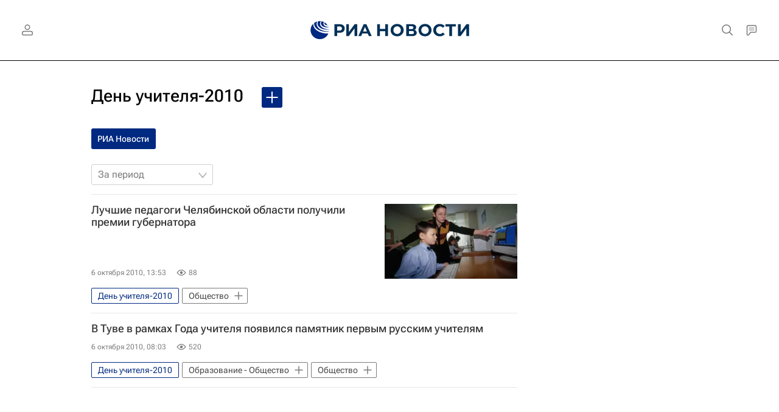

--- FILE ---
content_type: text/html; charset=utf-8
request_url: https://ria.ru/teacher_day_05102010/
body_size: 30122
content:
<!DOCTYPE html><html lang="ru"><head prefix="og: http://ogp.me/ns# article: http://ogp.me/ns/article# ya: http://webmaster.yandex.ru/vocabularies/"><meta http-equiv="Content-Type" content="text/html; charset=utf-8">
            
                <script type="text/javascript">
                    (function() {
                        new Image().src = "//counter.yadro.ru/hit;RS_Total/Riaru_Total?r" +
                            escape(document.referrer) + ((typeof(screen) == "undefined") ? "" :
                                ";s" + screen.width + "*" + screen.height + "*" + (screen.colorDepth ?
                                    screen.colorDepth : screen.pixelDepth)) + ";u" + escape(document.URL) +
                            ";h" + escape(document.title.substring(0, 80)) + ";" + Math.random();
                    })();
                </script>
            
        
            
                <script type="text/javascript">
                    var _tmr = window._tmr || (window._tmr = []);
                    _tmr.push({id: "331653", type: "pageView", start: (new Date()).getTime()});
                    (function (d, w, id) {
                        if (d.getElementById(id)) return;
                        var ts = d.createElement("script");
                        ts.type = "text/javascript";
                        ts.async = true; ts.id = id;
                        ts.src = (d.location.protocol == "https:" ? "https:" : "http:") + "//top-fwz1.mail.ru/js/code.js";
                        var f = function () {
                            var s = d.getElementsByTagName("script")[0];
                            s.parentNode.insertBefore(ts, s);
                        };
                        if (w.opera == "[object Opera]") {
                            d.addEventListener("DOMContentLoaded", f, false);
                        } else {
                            f();
                        }
                    })(document, window, "topmailru-code");
                </script>
                <noscript>
                    <div style="position:absolute;left:-10000px;">
                        <img src="//top-fwz1.mail.ru/counter?id=331653;js=na" style="border:0;" height="1" width="1" alt="Рейтинг@Mail.ru">
                    </div>
                </noscript>
            
        
            
                <!-- Yandex.Metrika counter -->
                <script type="text/javascript" >
                   (function(m,e,t,r,i,k,a){m[i]=m[i]||function(){(m[i].a=m[i].a||[]).push(arguments)};
                   m[i].l=1*new Date();
                   for (var j = 0; j < document.scripts.length; j++) {if (document.scripts[j].src === r) { return; }}
                   k=e.createElement(t),a=e.getElementsByTagName(t)[0],k.async=1,k.src=r,a.parentNode.insertBefore(k,a)})
                   (window, document, "script", "https://mc.yandex.ru/metrika/tag.js", "ym");

                   ym(960630, "init", {
                        clickmap:true,
                        trackLinks:true,
                        accurateTrackBounce:true,
                        webvisor:true
                   });
                </script>
                <noscript><div><img src="https://mc.yandex.ru/watch/960630" style="position:absolute; left:-9999px;" alt="" /></div></noscript>
                <!-- /Yandex.Metrika counter -->
             
        
            
                <!-- Yandex.Metrika counter -->
                <script type="text/javascript" >
                   (function(m,e,t,r,i,k,a){m[i]=m[i]||function(){(m[i].a=m[i].a||[]).push(arguments)};
                   m[i].l=1*new Date();
                   for (var j = 0; j < document.scripts.length; j++) {if (document.scripts[j].src === r) { return; }}
                   k=e.createElement(t),a=e.getElementsByTagName(t)[0],k.async=1,k.src=r,a.parentNode.insertBefore(k,a)})
                   (window, document, "script", "https://mc.yandex.ru/metrika/tag.js", "ym");

                   ym(48341570, "init", {
                        clickmap:true,
                        trackLinks:true,
                        accurateTrackBounce:true
                   });
                </script>
                <noscript><div><img src="https://mc.yandex.ru/watch/48341570" style="position:absolute; left:-9999px;" alt="" /></div></noscript>
                <!-- /Yandex.Metrika counter -->
             
        
            
            <!-- tns-counter.ru -->
            <script type="text/javascript">
             (function(win, doc, cb){
              (win[cb] = win[cb] || []).push(function() {
               try {
                tnsCounterRian_ru = new TNS.TnsCounter({
                'account':'rian_ru',
                'tmsec': 'rian_site-new'
                });
               } catch(e){}
              });

              var tnsscript = doc.createElement('script');
              tnsscript.type = 'text/javascript';
              tnsscript.async = true;
              tnsscript.src = ('https:' == doc.location.protocol ? 'https:' : 'http:') +
               '//www.tns-counter.ru/tcounter.js';
              var s = doc.getElementsByTagName('script')[0];
              s.parentNode.insertBefore(tnsscript, s);
             })(window, this.document,'tnscounter_callback');
            </script>
            <noscript>
             <img src="//www.tns-counter.ru/V13a****rian_ru/ru/UTF-8/tmsec=rian_site-new/" width="0" height="0" alt="" />
            </noscript>
            <!--/ tns-counter.ru -->
             
        
            
                <script>
                    ((counterHostname) => {
                        window.MSCounter = {
                            counterHostname: counterHostname
                        };
                        window.mscounterCallbacks = window.mscounterCallbacks || [];
                        window.mscounterCallbacks.push(() => {
                            msCounterExampleCom = new MSCounter.counter({
                                    'account':'rian_ru',
                                    'tmsec': 'rian_ru',
                                    'autohit' : true
                                });
                        });

                        const newScript = document.createElement('script');
                        newScript.async = true;
                        newScript.src = `${counterHostname}/ncc/counter.js`;

                        const referenceNode = document.querySelector('script');
                        if (referenceNode) {
                            referenceNode.parentNode.insertBefore(newScript, referenceNode);
                        } else {
                            document.firstElementChild.appendChild(newScript);
                        }
                    })('https://tns-counter.ru/');
                </script>
            
        <meta charset="utf-8"><meta http-equiv="X-UA-Compatible" content="IE=edge,chrome=1"><title>День учителя-2010 - последние новости сегодня - РИА Новости</title><meta name="description" content="День учителя-2010. Читайте последние новости на тему в ленте новостей на сайте РИА Новости. "><meta name="analytics:title" content="День учителя-2010"><meta name="analytics:keyw" content="teacher_day_05102010, teacher_day_05102010, teacher_day_05102010"><meta name="analytics:rubric" content=""><meta name="analytics:tags" content="День учителя-2010, День учителя-2010, День учителя-2010"><meta name="analytics:site_domain" content="ria.ru"><meta name="analytics:lang" content="rus"><meta property="og:url" content="https://ria.ru/teacher_day_05102010/"><meta property="og:title" content="День учителя-2010"><meta property="og:description" content="День учителя-2010. Читайте последние новости на тему в ленте новостей на сайте РИА Новости. "><meta property="og:type" content="website"><meta property="og:site_name" content="РИА Новости"><meta property="og:locale" content="ru_RU"><meta property="vk:image" content="https://cdnn21.img.ria.ru/images/sharing/tag/teacher_day_05102010.jpg?1769075800&amp;social=vk"><meta property="og:image" content="https://cdnn21.img.ria.ru/images/sharing/tag/teacher_day_05102010.jpg?1769075800"><meta property="og:image:width" content="2072"><meta property="og:image:height" content="1166"><meta name="relap-image" content="https://cdnn21.img.ria.ru/i/ria_soc.png"><meta name="twitter:card" content="summary_large_image"><meta name="twitter:site" content="@rianru"><link rel="canonical" href="https://ria.ru/teacher_day_05102010/"><link rel="alternate" hreflang="ru" href="https://ria.ru/teacher_day_05102010/"><link rel="alternate" hreflang="x-default" href="https://ria.ru/teacher_day_05102010/"><link rel="preconnect" href="https://cdnn21.img.ria.ru/"><link rel="dns-prefetch" href="https://cdnn21.img.ria.ru/"><link rel="alternate" type="application/rss+xml" href="https://ria.ru/export/rss2/archive/index.xml"><meta name="robots" content="index, follow, max-image-preview:large"><meta name="viewport" content="width=device-width, initial-scale=1.0, maximum-scale=1.0, user-scalable=yes"><meta name="HandheldFriendly" content="true"><meta name="MobileOptimzied" content="width"><meta name="referrer" content="always"><meta name="format-detection" content="telephone=no"><meta name="format-detection" content="address=no"><meta name="yandex-verification" content="60b446706b5fd796"><meta name="google-site-verification" content="57DTwe_P8zcteI_1GYjEV5SeWutAwHYtsk-4KOIHvTM"><meta name="google-site-verification" content="OtWwmT7I1Awn_B7mgpoyj2iIaR906Mp_FUopU6DLpVE"><meta name="yandex-verification" content="6e92aa3fa8a4126f"><meta name="apple-itunes-app" content="app-id=1523036476"><meta name="msApplication-ID" content="RIANovosti.86234F117D12"><meta name="msApplication-PackageFamilyName" content="RIANovosti.86234F117D12_bwjwabna54xm2"><meta name="google-play-app" content="app-id=ru.ria.ria"><link rel="icon" href="https://cdnn21.img.ria.ru/i/favicons/favicon.ico" sizes="any"><link rel="icon" href="https://cdnn21.img.ria.ru/i/favicons/favicon.svg" type="image/svg+xml"><link rel="apple-touch-icon" href="https://cdnn21.img.ria.ru/i/favicons/apple-touch-icon.png"><link rel="manifest" href="/i/favicons/manifest.json?v1"><link rel="preload" href="https://cdnn21.img.ria.ru/css/fonts/font_rs_news_sans.css?9fc475b08" as="style" onload="this.onload=null;this.rel='stylesheet'"><link rel="preload" href="https://cdnn21.img.ria.ru/css/fonts/font_rs_news_serif.css?98728d853" as="style" onload="this.onload=null;this.rel='stylesheet'"><link rel="preload" href="https://cdnn21.img.ria.ru/css/fonts/font_roboto_flex_variable.css?9eab4d901" as="style" onload="this.onload=null;this.rel='stylesheet'"><noscript><link rel="stylesheet" type="text/css" href="https://cdnn21.img.ria.ru/css/fonts/font_rs_news_sans.css?9fc475b08"><link rel="stylesheet" type="text/css" href="https://cdnn21.img.ria.ru/css/fonts/font_rs_news_serif.css?98728d853"><link rel="stylesheet" type="text/css" href="https://cdnn21.img.ria.ru/css/fonts/font_roboto_flex_variable.css?9eab4d901"></noscript><link rel="stylesheet" type="text/css" href="https://cdnn21.img.ria.ru/css/common.min.css?915b951460"><script>var GLOBAL = {}; GLOBAL.www = 'https://ria.ru'; GLOBAL.cookie_domain = '.ria.ru'; GLOBAL.userpic = 'https://cdnn21.img.ria.ru/userpic/'; GLOBAL.adriver = {}; GLOBAL.adriver.sid = "45736"; GLOBAL.adriver.bt = "52"; GLOBAL.csrf_token = ''; GLOBAL.search = {}; GLOBAL.auth = {}; GLOBAL.auth.status = 'error'; GLOBAL.auth.provider = ''; GLOBAL.auth.twitter = '/id/twitter/request/'; GLOBAL.auth.facebook = '/id/facebook/request/'; GLOBAL.auth.vkontakte = '/id/vkontakte/request/'; GLOBAL.auth.google = '/id/google/request/'; GLOBAL.auth.ok = '/id/ok/request/'; GLOBAL.auth.apple = '/id/apple/request/'; GLOBAL.auth.yandex = '/id/yandex/request/'; GLOBAL.auth.moderator = ''; GLOBAL.user = {}; GLOBAL.user.id = ""; GLOBAL.user.showCaptcha = ""; GLOBAL.locale = {}; GLOBAL.locale.id = {}; GLOBAL.locale.id.is_id = '1'; GLOBAL.locale.id.errors = {}; GLOBAL.locale.id.errors.error = 'Ошибка'; GLOBAL.locale.id.errors.errortrylater = 'Произошла ошибка. Попробуйте позже.'; GLOBAL.locale.id.errors.email = 'Введите e-mail'; GLOBAL.locale.id.errors.password = 'Введите пароль'; GLOBAL.locale.id.errors.wrong = 'Неправильный логин или пароль'; GLOBAL.locale.id.errors.wrongpassword = 'Неправильный пароль'; GLOBAL.locale.id.errors.wronglogin = 'Проверьте адрес почты'; GLOBAL.locale.id.errors.emptylogin = 'Не введено имя пользователя'; GLOBAL.locale.id.errors.wrongemail = 'Неверный e-mail'; GLOBAL.locale.id.errors.passwordnotsimilar = 'Введенные пароли не совпадают'; GLOBAL.locale.id.errors.wrongcode = 'Неправильный код'; GLOBAL.locale.id.errors.emptyname = 'Не введено имя'; GLOBAL.locale.id.errors.wrongname = 'Недопустимое имя'; GLOBAL.locale.id.errors.emptylastname = 'Не введена фамилия'; GLOBAL.locale.id.errors.wronglastname = 'Недопустимая фамилия'; GLOBAL.locale.id.errors.send = 'E-mail отправлен!'; GLOBAL.locale.id.errors.notsend = 'Ошибка! Невозможно отправить e-mail.'; GLOBAL.locale.id.errors.anothersoc = 'Другой социальный аккаунт уже связан с этим профилем'; GLOBAL.locale.id.errors.acclink = 'Аккаунты успешно связаны!'; GLOBAL.locale.id.errors.emailexist = 'Пользователь с таким e-mail уже существует'; GLOBAL.locale.id.errors.emailnotexist = 'Ошибка! Пользователя с таким e-mail не существует'; GLOBAL.locale.id.errors.emailwhitelist = 'Произошла ошибка регистрации. Повторите попытку позже или напишите модераторам на moderator@ria.ru'; GLOBAL.locale.id.errors.editemailwhitelist = 'Произошла ошибка. Повторите попытку позже или напишите модераторам на moderator@ria.ru'; GLOBAL.locale.id.errors.editemailbanned = 'Смена почты возможна только после разблокировки аккаунта'; GLOBAL.locale.id.errors.recoveryerror = 'Ошибка восстановления пароля. Пожалуйста, попробуйте снова!'; GLOBAL.locale.id.errors.alreadyactive = 'Пользователь уже был активирован'; GLOBAL.locale.id.errors.autherror = 'Ошибка входа. Пожалуйста, повторите попытку позже или обратитесь в службу технической поддержки'; GLOBAL.locale.id.errors.codeerror = 'Ошибка генерации кода подтверждение регистрации. Пожалуйста, повторите попытку позже или обратитесь в службу технической поддержки'; GLOBAL.locale.id.errors.global = 'Произошла ошибка. Пожалуйста, повторите попытку позже или обратитесь в службу технической поддержки'; GLOBAL.locale.id.errors.registeremail = ' На указанный Вами e-mail отправленно письмо. <br/> Для завершения регистрации, пожалуйста перейдите по ссылке в e-mail. '; GLOBAL.locale.id.errors.linkprofile = ' Этот e-mail уже используется! <a data-modal-open="link_local_account">Вы хотите связать эти аккаунты?</a> '; GLOBAL.locale.id.errors.confirm = ' Этот аккаунт не был подтвержден! <br/> <a class="b-id__secret-recovery">Отправить e-mail</a> с информацией для подтверждения аккаунта. '; GLOBAL.locale.id.errors.block = ' Ваш аккаунт на ria.ru был заблокирован.<br/>Для восстановления доступа отправьте письмо на <a href="mailto:moderator@rian.ru">moderator@rian.ru</a> '; GLOBAL.locale.id.errors.del = ' Ваш аккаунт был удален! Вы можете восстановить его, перейдя по ссылке из письма, высланного при удалении аккаунта. <br/> <a id="modalUserRemindLetter">Повторно отправить e-mail</a> '; GLOBAL.locale.id.errors.confirmation = ' Пожалуйста, перейдите по ссылке из письма, отправленного на <span class="m-email">$1</span> '; GLOBAL.locale.id.links = {}; GLOBAL.locale.id.links.login = 'Авторизация'; GLOBAL.locale.id.links.register = 'Регистрация'; GLOBAL.locale.id.links.forgotpassword = 'Восстановление пароля'; GLOBAL.locale.id.links.privacy = 'Политика конфиденциальности'; GLOBAL.locale.id.login = {}; GLOBAL.locale.id.login.title = 'Авторизация'; GLOBAL.locale.id.login.email = 'E-mail:'; GLOBAL.locale.id.login.password = 'Пароль:'; GLOBAL.locale.id.login.remember = 'Запомнить меня'; GLOBAL.locale.id.login.signin = 'Войти'; GLOBAL.locale.id.login.social = {}; GLOBAL.locale.id.login.social.label = 'Other ways to sign in:'; GLOBAL.locale.id.login.social.anotheruserlink = 'This account has been linked to a different profile.'; GLOBAL.locale.id.register = {}; GLOBAL.locale.id.register.title = 'Регистрация'; GLOBAL.locale.id.register.email = 'E-mail:'; GLOBAL.locale.id.register.password = 'Пароль:'; GLOBAL.locale.id.register.confirm = 'Подтверждение пароля:'; GLOBAL.locale.id.register.captcha = 'Введите код с картинки'; GLOBAL.locale.id.register.requirements = '* Все поля обязательны к заполнению'; GLOBAL.locale.id.register.password_length = 'Не менее 9 символов с 1 цифрой'; GLOBAL.locale.id.register.success = ' Пожалуйста, подтвердите Ваш e-mail для продолжения. Инструкции для подтверждения были высланы на <a class="email"></a> '; GLOBAL.locale.id.register.confirmemail = 'Пожалуйста, подтвердите Ваш e-mail для продолжения.'; GLOBAL.locale.id.register.confirm_personal = 'By clicking \'Register\', you confirm that you agree to our Privacy Policy and give your consent to the processing of personal data in accordance with the Privacy Policy'; GLOBAL.locale.id.deleteaccount = {}; GLOBAL.locale.id.deleteaccount.title = 'Удалить аккаунт'; GLOBAL.locale.id.deleteaccount.body = 'Вы уверены, что хотите удалить аккаунт?'; GLOBAL.locale.id.deleteaccount.success = 'Ваш аккаунт был удален! Вы можете восстановить аккаунт в течение 30 дней, перейдя по ссылке в письме.'; GLOBAL.locale.id.deleteaccount.action = 'Удалить аккаунт'; GLOBAL.locale.id.passwordrecovery = {}; GLOBAL.locale.id.passwordrecovery.title = 'Восстановление пароля'; GLOBAL.locale.id.passwordrecovery.password = 'Введите новый пароль:'; GLOBAL.locale.id.passwordrecovery.confirm = 'Повторите новый пароль:'; GLOBAL.locale.id.passwordrecovery.email = 'E-mail'; GLOBAL.locale.id.passwordrecovery.send = ' Инструкции для восстановления пароля высланы на <a class="email"></a> '; GLOBAL.locale.id.passwordrecovery.success = ' Поздравляем! Пароль успешно восстановлен. Пожалуйста авторизуйтесь. '; GLOBAL.locale.id.passwordrecovery.alert = ' На указанный Вами адрес отправлено сообщение. Чтобы установить пароль, перейдите по ссылке в тексте письма. '; GLOBAL.locale.id.registerconfirm = {}; GLOBAL.locale.id.registerconfirm.success = 'Аккаунт успешно создан!'; GLOBAL.locale.id.registerconfirm.error = 'Ошибка подтверждения регистрации. Пожалуйста, повторите попытку позже или обратитесь в службу технической поддержки'; GLOBAL.locale.id.restoreaccount = {}; GLOBAL.locale.id.restoreaccount.title = 'Восстановление аккаунта'; GLOBAL.locale.id.restoreaccount.confirm = 'Восстановить Ваш аккаунт?'; GLOBAL.locale.id.restoreaccount.error = 'Ошибка! Невозможно восстановить аккаунт'; GLOBAL.locale.id.restoreaccount.success = 'Ваш аккаунт был восстановлен'; GLOBAL.locale.id.localaccount = {}; GLOBAL.locale.id.localaccount.exist = 'У меня есть аккаунт в ria.ru'; GLOBAL.locale.id.localaccount.notexist = 'У меня нет аккаунта в ria.ru'; GLOBAL.locale.id.localaccount.title = 'Регистрация'; GLOBAL.locale.id.localaccount.profile = 'У вас есть аккаунт в ria.ru?'; GLOBAL.locale.id.localaccount.hello = ' <span>Здравствуйте, </span> <span class="m-name"></span> <span>!</span> '; GLOBAL.locale.id.button = {}; GLOBAL.locale.id.button.ok = 'Ок'; GLOBAL.locale.id.button.yes = 'Да'; GLOBAL.locale.id.button.no = 'Нет'; GLOBAL.locale.id.button.next = 'Дальше'; GLOBAL.locale.id.button.close = 'Закрыть'; GLOBAL.locale.id.button.profile = 'В личный кабинет'; GLOBAL.locale.id.button.recover = 'Восстановление'; GLOBAL.locale.id.button.register = 'Регистрация'; GLOBAL.locale.id.message = {}; GLOBAL.locale.id.message.errors = {}; GLOBAL.locale.id.message.errors.empty = 'Невозможно отправить сообщение'; GLOBAL.locale.id.message.errors.notfound = 'Невозможно отправить сообщение'; GLOBAL.locale.id.message.errors.similar = 'Неверный код'; GLOBAL.locale.smartcaptcha = {}; GLOBAL.locale.smartcaptcha.site_key = 'ysc1_3gfeVRJvgbAIGLE0fhwjILisSn1DflCCFOsPCBUb901052cd'; GLOBAL.locale.smartcaptcha.site_key_chat = 'ysc1_3gfeVRJvgbAIGLE0fhwjILisSn1DflCCFOsPCBUb901052cd'; GLOBAL.comet = {}; GLOBAL.comet.ticket = "00"; GLOBAL.comet.url = "https://n-ssl.ria.ru/polling"; GLOBAL.comet.ts = "1769075867"; GLOBAL.comet.objects = []; GLOBAL.comet.reduce = ""; GLOBAL.comet.timeouts = {}; GLOBAL.comet.timeouts.try2 = 1000; GLOBAL.comet.timeouts.try3 = 10000; GLOBAL.comet.timeouts.try4 = 30000; GLOBAL.sock = {}; GLOBAL.sock.server = "https://cm.ria.ru/chat"; GLOBAL.project = "ria"; GLOBAL.partnerstags = "teacher_day_05102010:ria_ru"; GLOBAL.chat = GLOBAL.chat || {}; GLOBAL.chat.show = !!1; GLOBAL.cdn = "https://cdnn21.img.ria.ru/"; GLOBAL.css = {}; GLOBAL.js = {}; GLOBAL.js.videoplayer = "https://cdnn21.img.ria.ru/min/js/libs/video/videoplayer.min.js?9d9a28fb5"; GLOBAL.css.riaPartners_banner = "https://cdnn21.img.ria.ru/css/banners/partners_banner.min.css?9f07f88f0"; GLOBAL.css.riaPartners_column = "https://cdnn21.img.ria.ru/css/banners/partners_column.min.css?924e0edb1"; GLOBAL.css.riaPartners_mobile = "https://cdnn21.img.ria.ru/css/banners/partners_mobile.min.css?9f50a9c20"; GLOBAL.js.riaPartners = "https://cdnn21.img.ria.ru/min/js/libs/ria.partners.js?998f585bb";</script><script type="text/javascript">
            (function(e, x, pe, r, i, me, nt){
            e[i]=e[i]||function(){(e[i].a=e[i].a||[]).push(arguments)},
            me=x.createElement(pe),
            me.async=1,
            me.src=r,
            nt=x.getElementsByTagName(pe)[0],
            nt.parentNode.insertBefore(me,nt)
            })(window, document, 'script', 'https://abt.s3.yandex.net/expjs/latest/exp.js', 'ymab');
            ymab('metrika.960630', 'init');
            ymab('metrika.94856332', 'init');
        </script><script>
                    window.headerBiddingPushAdUnits = function( params ) { };
                </script><script src="https://yandex.ru/ads/system/header-bidding.js" async="true"></script><!-- HB code --><script>
    var adfoxBiddersMap = {
		"myTarget": "850816",
		"adfox_WiseUP": "997769",
		"buzzoola": "1266394",
		"adfox_imho-video": "1732671",
		"sape": "3338206"
    };
    if (window.innerWidth <= 1160) 
	{
		var adUnits = [
			{
				"code": "adfox_154330592324517184",
				"bids": [
					{
						"bidder": "myTarget",
						"params": {
							"placementId": "389710"
						}
					},
					{
						"bidder": "sape",
						"params": { "placementId": "939870"
						}
					}	
				],
				"sizes": [
					[320,100]
				]
			}
		];
    } 
	else if (window.innerWidth >= 1161) 
	{
		var adUnits = [
			{
				"code": "adfox_154385051961965826",
				"bids": [
					{
						"bidder": "adfox_imho-video",
						"params": {
							"p1": "cqryp",
							"p2": "hitz"
						}
					},
					{
						"bidder": "buzzoola",
						"params": {
							"placementId": "680041"
						}
					},
					{ 
						"bidder": "sape", 
						"params":{ 
							"placementId": "939867"
						}
					}
				],
				"sizes": [
					[300,600]
				]
			},
			{
				"code": "adfox_154330575672688436",
				"bids": [
					{
						"bidder": "adfox_imho-video",
						"params": {
							"p1": "cqryq",
							"p2": "hity"
						}
					}
				],
				"sizes": [
					[1420,250]
				]
			},
			{
				"code": "adfox_15438505890596004",
				"bids": [
					{
						"bidder": "myTarget",
						"params": {
							"placementId": "368379"
						}
					},
					{
						"bidder": "adfox_WiseUP",
						"params": {
							"pp": "h",
							"ps": "cjkt",
							"p2": "gewe"
						}
					}
				],
				"sizes": [
					[300,250],
					[300,300]
				]
			}
		];
syncPixels = [{
    bidder: 'adfox_imho-video',
    pixels: [
    "https://www.tns-counter.ru/V13a****idsh_ad/ru/CP1251/tmsec=idsh_dis/",
    "https://www.tns-counter.ru/V13a****idsh_vid/ru/CP1251/tmsec=idsh_sid90680-dis/",
    "https://mc.yandex.ru/watch/66716692?page-url=90680%3Futm_source=dis_default%26utm_medium=%26utm_campaign=%26utm_content=%26utm_term=&page-ref=[PAGE_URL]"
]
  }]
    }
    var userTimeout = 500;
    window.YaHeaderBiddingSettings = {
		biddersMap: adfoxBiddersMap,
		adUnits: adUnits,
		timeout: userTimeout
    };
</script> </head><body class="body m-ria" id="body" data-const-page-type="tag" data-page-type="" data-page-project="ria" data-header-sticked-on="1"><script src="https://cdnn21.img.ria.ru/min/js/jquery/jquery-1.12.4.min.js?96ee03cbd"></script><div class="schema_org" itemscope="itemscope" itemtype="https://schema.org/WebSite" data-test="org"><meta itemprop="name" content="РИА Новости"><meta itemprop="description" content="Новости в России и мире, самая оперативная информация: темы дня, обзоры, анализ. Фото и видео с места событий, инфографика, радиоэфир, подкасты"><a itemprop="url" href="https://ria.ru"> </a><meta itemprop="image" content="https://cdnn21.img.ria.ru/i/export/ria/logo.png"><div itemprop="potentialAction" itemscope="itemscope" itemtype="https://schema.org/SearchAction"><meta itemprop="target" content="https://ria.ru/search/?query={query}"><meta itemprop="query-input" content="required name=query"></div></div><div class="schema_org" itemscope="itemscope" itemtype="http://schema.org/WebPage"><a itemprop="url" href="https://ria.ru/teacher_day_05102010/"> </a><meta itemprop="mainEntityOfPage" content="https://ria.ru/teacher_day_05102010/"><meta itemprop="name" content="День учителя-2010 - последние новости сегодня - РИА Новости"><meta itemprop="headline" content="День учителя-2010 - последние новости сегодня - РИА Новости"><meta itemprop="description" content="День учителя-2010. Читайте последние новости на тему в ленте новостей на сайте РИА Новости. "><meta itemprop="genre" content="Новости"><meta itemprop="keywords" content="день учителя-2010, день учителя-2010 новости, "><meta itemprop="image" content="https://cdnn21.img.ria.ru/images/42795/10/427951041_0:0:0:0_1920x0_80_0_0_1662e667ca907d04061eb12097b8efe4.jpg.webp"><meta itemprop="dateModified" content="2010-10-07T11:54:00+03:00"></div><ul class="schema_org" itemscope="itemscope" itemtype="http://schema.org/BreadcrumbList"><li itemprop="itemListElement" itemscope="itemscope" itemtype="http://schema.org/ListItem"><meta itemprop="name" content="РИА Новости"><meta itemprop="position" content="1"><meta itemprop="item" content="https://ria.ru"><a itemprop="url" href="https://ria.ru"> </a></li><li itemprop="itemListElement" itemscope="itemscope" itemtype="http://schema.org/ListItem"><meta itemprop="name" content="День учителя-2010"><meta itemprop="position" content="2"><meta itemprop="item" content="https://ria.ru/teacher_day_05102010/"><a itemprop="url" href="https://ria.ru/teacher_day_05102010/"> </a></li></ul><script>
                    if (!rutarget) {
                        var rutarget = {};
                    }
                    if (!rutarget.adfox) {
                        rutarget.adfox = {
                            getAdState: function() {return 0},
                            checkAd: function() {}
                        };
                    }
                </script><script>
            var svg_spirte_files = [
                

                "https://cdnn21.img.ria.ru/i/sprites/header_icon/inline.svg?108",
                "https://cdnn21.img.ria.ru/i/sprites/icon/inline.svg?108",
                "https://cdnn21.img.ria.ru/i/sprites/emoji/inline.svg?108",

                

                "https://cdnn21.img.ria.ru/i/sprites/white_longread/inline.svg?108",

                "https://cdnn21.img.ria.ru/i/sprites/logo/inline.svg?108",
                "https://cdnn21.img.ria.ru/i/sprites/social/inline.svg?108",

                "https://cdnn21.img.ria.ru/i/sprites/s_icon/inline.svg?108",
                "https://cdnn21.img.ria.ru/i/sprites/s_social/inline.svg?108"
            ];

            for (var i = 0; i < svg_spirte_files.length; i++) {
                var svg_ajax = new XMLHttpRequest();
                svg_ajax.open("GET", svg_spirte_files[i], true);
                svg_ajax.send();
                svg_ajax.onload = function(e) {
                    var svg_div = document.createElement("div");
                    svg_div.className = 'svg-sprite';
                    svg_div.innerHTML = this.responseText;
                    document.body.insertBefore(svg_div, document.body.childNodes[0]);
                }
            }
            </script><script>
                if ( !window.EVENTSTACK ) window.EVENTSTACK = [];
            </script><script src="https://cdnn21.img.ria.ru/min/js/libs/banners/adfx.loader.bind.js?98427ff4a"></script><script>
                    (window.yaContextCb = window.yaContextCb || []).push(() => {
                        replaceOriginalAdFoxMethods();
                        window.Ya.adfoxCode.hbCallbacks = window.Ya.adfoxCode.hbCallbacks || [];
                    })
                </script><script src="https://yandex.ru/ads/system/context.js" async="true"></script><script src="https://cdnn21.img.ria.ru/min/js/libs/banners/prebid.min.js?991c5bc75"></script><script>
                        window.riaPartners = window.riaPartners || [];
                    </script><div class="view-size" id="jsViewSize"></div><div class="page" id="page"><div class="page__width" id="banner_before_header"><aside><div class="banner m-before-header m-not-stub m-article-desktop" data-position="tag_desktop_header"><div class="banner__content"></div></div><div class="banner m-before-header m-article-mobile" data-position="tag_mobile_header"><div class="banner__content"></div></div></aside></div><aside><div class="banner m-no-indent m-mobile" data-position="tag_mobile_fake"><div class="banner__content"></div></div></aside><div class="page__width page__bg"><div class="page__bg-media"></div><div class="alert m-hidden" id="alertAfterRegister"><div class="alert__text">
                Регистрация пройдена успешно! <br>
                Пожалуйста, перейдите по ссылке из письма, отправленного на <span class="m-email"></span></div><div class="alert__btn"><button class="form__btn m-min m-white confirmEmail">Отправить еще раз</button></div></div><div class="header" id="header" data-header-type=""><div class="header__height" id="headerHeight"></div><div class="header__position"><div class="page__width"><div class="header__sticked" id="headerSticked"><div class="header__sticked-logo"><svg class="svg-icon m-desktop m-project-recipe"><use xmlns:xlink="http://www.w3.org/1999/xlink" xlink:href="#logo-recipe_logo_m"></use></svg><svg class="svg-icon m-mobile m-project-recipe"><use xmlns:xlink="http://www.w3.org/1999/xlink" xlink:href="#logo-recipe_logo_mobile_m"></use></svg><svg class="svg-icon m-desktop m-realty"><use xmlns:xlink="http://www.w3.org/1999/xlink" xlink:href="#logo-realty_logo_m"></use></svg><svg class="svg-icon m-mobile m-realty"><use xmlns:xlink="http://www.w3.org/1999/xlink" xlink:href="#logo-realty_logo_mobile_m"></use></svg><svg class="svg-icon m-desktop m-rsport"><use xmlns:xlink="http://www.w3.org/1999/xlink" xlink:href="#logo-sport_logo_m"></use></svg><svg class="svg-icon m-mobile m-rsport"><use xmlns:xlink="http://www.w3.org/1999/xlink" xlink:href="#logo-sport_logo_mobile_m"></use></svg><svg class="svg-icon m-desktop m-ria"><use xmlns:xlink="http://www.w3.org/1999/xlink" xlink:href="#logo-ria_logo_m"></use></svg><svg class="svg-icon m-mobile m-ria"><use xmlns:xlink="http://www.w3.org/1999/xlink" xlink:href="#logo-ria_logo_mobile_m"></use></svg><a class="m-link-home m-project-recipe" href="https://ria.ru/recipe/" title="Рецепты"></a><a class="m-link-home m-realty" href="https://realty.ria.ru/" title="Главная страница сайта realty"></a><a class="m-link-home m-rsport" href="https://ria.ru/sport/" title="Главная страница сайта rsport"></a><a class="m-link-home m-ria" href="https://ria.ru/" title="Главная страница сайта ria"></a><a class="m-link-ria m-project-recipe m-realty m-rsport" href="https://ria.ru/" title="Главная страница сайта ria"></a></div><div class="header__menu"><div class="header__menu-left"><a class="header__menu-button header__menu-login" data-modal-open="authorization"><span class="header__menu-icon color-svg-hover-only" data-auth="1"><svg class="svg-icon"><use xmlns:xlink="http://www.w3.org/1999/xlink" xlink:href="#header_icon-user_filled"></use></svg></span><span class="header__menu-icon color-svg-hover-only" data-auth="0"><svg class="svg-icon"><use xmlns:xlink="http://www.w3.org/1999/xlink" xlink:href="#header_icon-user"></use></svg></span></a></div><span class="header__menu-share"><div class="share m-header" data-nosnippet="true" data-id="" data-url="https://ria.ru" data-title=""></div></span><div class="header__menu-right"><a class="header__menu-button header__menu-search" data-modal-open="search"><span class="header__menu-icon color-svg-hover-only"><svg class="svg-icon"><use xmlns:xlink="http://www.w3.org/1999/xlink" xlink:href="#header_icon-search"></use></svg></span></a><a class="header__menu-button header__menu-chat js__toggle-chat"><span class="header__menu-icon color-svg-hover-only"><svg class="svg-icon"><use xmlns:xlink="http://www.w3.org/1999/xlink" xlink:href="#header_icon-chat"></use></svg></span></a></div></div></div></div></div></div><div class="content" id="content"><div class="layout-rubric"><div class="layout-rubric__main"><div class="rubric-list"><div class="list-filters"><div class="tag-input"><h1 class="tag-input__tags"><span class="tag-input__tag m-single" data-sid="teacher_day_05102010"><a href="/teacher_day_05102010/" class="tag-input__tag-text">День учителя-2010</a><span class="tag-input__tag-del"> <svg class="svg-icon"><use xmlns:xlink="http://www.w3.org/1999/xlink" xlink:href="#icon-close_small"></use></svg></span></span></h1><div class="tag-input__add-tag"><input type="text" class="tag-input__add-tag-input"><div class="tag-input__add-suggest"><ul></ul></div><div class="tag-input__add-tag-btn color-bg-hover"><svg class="svg-icon"><use xmlns:xlink="http://www.w3.org/1999/xlink" xlink:href="#icon-plus_small"></use></svg></div></div></div><div class="tag-info"></div><div class="tag-projects"><div class="tag-projects__over"><div class="tag-projects__list" data-nosnippet="true"><span class="tag-projects__item color-bg m-active">РИА Новости</span></div></div></div><div class="list-date color-font-active">За период</div></div><div class="list list-tags" data-view="tags" itemscope="" itemtype="http://schema.org/ItemList"><div class="list-item" data-type="article" data-view="tags" data-schema-position="1"><span class="schema_org" itemprop="itemListElement" itemscope="" itemtype="http://schema.org/ListItem"><meta itemprop="position" content="1"><a itemprop="url" href="https://ria.ru/20101006/283091705.html"> </a><meta itemprop="name" content="Лучшие педагоги Челябинской области получили премии губернатора"></span><div class="list-item__content"><a href="https://ria.ru/20101006/283091705.html" class="list-item__image" data-view="tags"><picture><source media="(min-width: 1160px)" media-type="s600x340" srcset="https://cdnn21.img.ria.ru/images/42795/10/427951041_0:0:0:0_203x0_80_0_0_978282ec4d05ccac74236f0e94422520.jpg.webp"></source><source media="(min-width: 480px)" media-type="s600x340" srcset="https://cdnn21.img.ria.ru/images/42795/10/427951041_0:0:0:0_260x0_80_0_0_e2d49ba591150a56158f2a0d8b299be6.jpg.webp"></source><img media-type="s600x340" data-crop-ratio="0" data-crop-width="650" data-crop-height="0" data-source-sid="rian_photo" alt="На уроке. Архив" title="На уроке. Архив" class="responsive_img m-list-img" src="https://cdnn21.img.ria.ru/images/42795/10/427951041_0:0:0:0_650x0_80_0_0_960251c8e811696d0b7abffb6a141aab.jpg.webp" data-responsive1160="https://cdnn21.img.ria.ru/images/42795/10/427951041_0:0:0:0_203x0_80_0_0_978282ec4d05ccac74236f0e94422520.jpg.webp" data-responsive480="https://cdnn21.img.ria.ru/images/42795/10/427951041_0:0:0:0_260x0_80_0_0_e2d49ba591150a56158f2a0d8b299be6.jpg.webp"></picture></a><a href="https://ria.ru/20101006/283091705.html" class="list-item__title color-font-hover-only">Лучшие педагоги Челябинской области получили премии губернатора</a></div><div class="list-item__info"><div class="list-item__info-item" data-type="date">6 октября 2010, 13:53</div><div class="list-item__info-item" data-type="views"><i><svg class="svg-icon"><use xmlns:xlink="http://www.w3.org/1999/xlink" xlink:href="#icon-views_small"></use></svg></i><span>88</span></div></div><div class="list-item__tags"><div class="list-item__tags-more color-btn-active">Еще <span></span></div><div class="list-item__tags-list"><a href="/teacher_day_05102010/" class="list-tag m-active color-border color-font color-svg m-add" data-sid="teacher_day_05102010"><span class="list-tag__text">День учителя-2010</span><span class="list-tag__icon"><svg class="svg-icon"><use xmlns:xlink="http://www.w3.org/1999/xlink" xlink:href="#s_icon-s_plus_small"></use></svg></span></a><a href="/society/" class="list-tag m-add" data-sid="society"><span class="list-tag__text">Общество</span><span class="list-tag__icon"><svg class="svg-icon"><use xmlns:xlink="http://www.w3.org/1999/xlink" xlink:href="#s_icon-s_plus_small"></use></svg></span></a></div></div></div><div class="list-item m-noimage" data-type="article" data-view="tags" data-schema-position="2"><span class="schema_org" itemprop="itemListElement" itemscope="" itemtype="http://schema.org/ListItem"><meta itemprop="position" content="2"><a itemprop="url" href="https://ria.ru/20101006/282679099.html"> </a><meta itemprop="name" content="В Туве в рамках Года учителя появился памятник первым русским учителям"></span><div class="list-item__content"><a href="https://ria.ru/20101006/282679099.html" class="list-item__title color-font-hover-only">В Туве в рамках Года учителя появился памятник первым русским учителям</a></div><div class="list-item__info"><div class="list-item__info-item" data-type="date">6 октября 2010, 08:03</div><div class="list-item__info-item" data-type="views"><i><svg class="svg-icon"><use xmlns:xlink="http://www.w3.org/1999/xlink" xlink:href="#icon-views_small"></use></svg></i><span>520</span></div></div><div class="list-item__tags"><div class="list-item__tags-more color-btn-active">Еще <span></span></div><div class="list-item__tags-list"><a href="/teacher_day_05102010/" class="list-tag m-active color-border color-font color-svg m-add" data-sid="teacher_day_05102010"><span class="list-tag__text">День учителя-2010</span><span class="list-tag__icon"><svg class="svg-icon"><use xmlns:xlink="http://www.w3.org/1999/xlink" xlink:href="#s_icon-s_plus_small"></use></svg></span></a><a href="/education/" class="list-tag m-add" data-sid="education"><span class="list-tag__text">Образование - Общество</span><span class="list-tag__icon"><svg class="svg-icon"><use xmlns:xlink="http://www.w3.org/1999/xlink" xlink:href="#s_icon-s_plus_small"></use></svg></span></a><a href="/society/" class="list-tag m-add" data-sid="society"><span class="list-tag__text">Общество</span><span class="list-tag__icon"><svg class="svg-icon"><use xmlns:xlink="http://www.w3.org/1999/xlink" xlink:href="#s_icon-s_plus_small"></use></svg></span></a></div></div></div><aside><div class="banner m-article-desktop m-in-list" data-position="tag_desktop_content-1"><div class="banner__content"></div></div><div class="banner m-article-mobile m-in-list" data-position="tag_mobile_content-1"><div class="banner__content"></div></div></aside><div class="list-item" data-type="video" data-view="tags" data-schema-position="3"><span class="schema_org" itemprop="itemListElement" itemscope="" itemtype="http://schema.org/ListItem"><meta itemprop="position" content="3"><a itemprop="url" href="https://ria.ru/20101005/282590653.html"> </a><meta itemprop="name" content="Медведев обсудил с учителями их имидж на примере скандального сериала"></span><div class="list-item__content"><a href="https://ria.ru/20101005/282590653.html" class="list-item__image" data-view="tags"><picture><source media="(min-width: 1160px)" media-type="free" srcset="https://cdnn21.img.ria.ru/images/28258/63/282586397_0:0:0:0_203x0_80_0_0_730a3e4279e716f7f8578d55e5b70603.jpg.webp"></source><source media="(min-width: 480px)" media-type="free" srcset="https://cdnn21.img.ria.ru/images/28258/63/282586397_0:0:0:0_260x0_80_0_0_768d334a95d283ed29ad192491a01a84.jpg.webp"></source><img media-type="free" data-crop-ratio="0" data-crop-width="650" data-crop-height="0" data-source-sid="rian_video" alt="Медведев обсудил с учителями их имидж на примере скандального сериала" title="Медведев обсудил с учителями их имидж на примере скандального сериала" class="responsive_img m-list-img" src="https://cdnn21.img.ria.ru/images/28258/63/282586397_0:0:0:0_650x0_80_0_0_c0356416f2abad624d97d6bcf62b8952.jpg.webp" data-responsive1160="https://cdnn21.img.ria.ru/images/28258/63/282586397_0:0:0:0_203x0_80_0_0_730a3e4279e716f7f8578d55e5b70603.jpg.webp" data-responsive480="https://cdnn21.img.ria.ru/images/28258/63/282586397_0:0:0:0_260x0_80_0_0_768d334a95d283ed29ad192491a01a84.jpg.webp"></picture></a><a href="https://ria.ru/20101005/282590653.html" class="list-item__title color-font-hover-only">Медведев обсудил с учителями их имидж на примере скандального сериала <span class="list-item__icon m-video"><span class="list-item__icon-bg color-svg"><svg class="svg-icon"><use xmlns:xlink="http://www.w3.org/1999/xlink" xlink:href="#icon-play"></use></svg></span></span></a></div><div class="list-item__info"><div class="list-item__info-item" data-type="date">5 октября 2010, 21:40</div><div class="list-item__info-item" data-type="views"><i><svg class="svg-icon"><use xmlns:xlink="http://www.w3.org/1999/xlink" xlink:href="#icon-views_small"></use></svg></i><span>1101</span></div></div><div class="list-item__tags"><div class="list-item__tags-more color-btn-active">Еще <span></span></div><div class="list-item__tags-list"><a href="/teacher_day_05102010/" class="list-tag m-active color-border color-font color-svg m-add" data-sid="teacher_day_05102010"><span class="list-tag__text">День учителя-2010</span><span class="list-tag__icon"><svg class="svg-icon"><use xmlns:xlink="http://www.w3.org/1999/xlink" xlink:href="#s_icon-s_plus_small"></use></svg></span></a><a href="/society/" class="list-tag m-add" data-sid="society"><span class="list-tag__text">Общество</span><span class="list-tag__icon"><svg class="svg-icon"><use xmlns:xlink="http://www.w3.org/1999/xlink" xlink:href="#s_icon-s_plus_small"></use></svg></span></a><a href="/politics/" class="list-tag m-add" data-sid="politics"><span class="list-tag__text">Политика</span><span class="list-tag__icon"><svg class="svg-icon"><use xmlns:xlink="http://www.w3.org/1999/xlink" xlink:href="#s_icon-s_plus_small"></use></svg></span></a><a href="/video/" class="list-tag m-add" data-sid="video"><span class="list-tag__text">Видео</span><span class="list-tag__icon"><svg class="svg-icon"><use xmlns:xlink="http://www.w3.org/1999/xlink" xlink:href="#s_icon-s_plus_small"></use></svg></span></a><a href="/tv_politics/" class="list-tag m-add" data-sid="tv_politics"><span class="list-tag__text">Политика - Видео</span><span class="list-tag__icon"><svg class="svg-icon"><use xmlns:xlink="http://www.w3.org/1999/xlink" xlink:href="#s_icon-s_plus_small"></use></svg></span></a><a href="/location_Moskva/" class="list-tag m-add" data-sid="location_Moskva"><span class="list-tag__text">Москва</span><span class="list-tag__icon"><svg class="svg-icon"><use xmlns:xlink="http://www.w3.org/1999/xlink" xlink:href="#s_icon-s_plus_small"></use></svg></span></a><a href="/person/dmitriy-medvedev/" class="list-tag m-add" data-sid="person_dmitriy-medvedev"><span class="list-tag__text">Дмитрий Медведев</span><span class="list-tag__icon"><svg class="svg-icon"><use xmlns:xlink="http://www.w3.org/1999/xlink" xlink:href="#s_icon-s_plus_small"></use></svg></span></a><a href="/tag_shkola_2/" class="list-tag m-add" data-sid="tag_shkola_2"><span class="list-tag__text">Школа</span><span class="list-tag__icon"><svg class="svg-icon"><use xmlns:xlink="http://www.w3.org/1999/xlink" xlink:href="#s_icon-s_plus_small"></use></svg></span></a><a href="/tag_prezidentRF_2/" class="list-tag m-add" data-sid="tag_prezidentRF_2"><span class="list-tag__text">Президент РФ</span><span class="list-tag__icon"><svg class="svg-icon"><use xmlns:xlink="http://www.w3.org/1999/xlink" xlink:href="#s_icon-s_plus_small"></use></svg></span></a><a href="/tag_skandal/" class="list-tag m-add" data-sid="tag_skandal"><span class="list-tag__text">скандал</span><span class="list-tag__icon"><svg class="svg-icon"><use xmlns:xlink="http://www.w3.org/1999/xlink" xlink:href="#s_icon-s_plus_small"></use></svg></span></a><a href="/location_rossiyskaya-federatsiya/" class="list-tag m-add" data-sid="location_rossiyskaya-federatsiya"><span class="list-tag__text">Россия</span><span class="list-tag__icon"><svg class="svg-icon"><use xmlns:xlink="http://www.w3.org/1999/xlink" xlink:href="#s_icon-s_plus_small"></use></svg></span></a></div></div></div><div class="list-item" data-type="article" data-view="tags" data-schema-position="4"><span class="schema_org" itemprop="itemListElement" itemscope="" itemtype="http://schema.org/ListItem"><meta itemprop="position" content="4"><a itemprop="url" href="https://ria.ru/20101005/282556120.html"> </a><meta itemprop="name" content="Медведев поднял вопрос о медстраховании учителей от профзаболеваний"></span><div class="list-item__content"><a href="https://ria.ru/20101005/282556120.html" class="list-item__image" data-view="tags"><picture><source media="(min-width: 1160px)" media-type="hires" srcset="https://cdnn21.img.ria.ru/images/28256/55/282565523_0:0:0:0_203x0_80_0_0_49af61f64d1c004f0a4a4ff6ac81b08a.jpg.webp"></source><source media="(min-width: 480px)" media-type="hires" srcset="https://cdnn21.img.ria.ru/images/28256/55/282565523_0:0:0:0_260x0_80_0_0_04dca02e47344775cbf16fe75af904c9.jpg.webp"></source><img media-type="hires" data-crop-ratio="0" data-crop-width="650" data-crop-height="0" data-source-sid="rian_photo" alt="Дмитрий Медведев встретился с лауреатами конкурса Учитель года-2010" title="Дмитрий Медведев встретился с лауреатами конкурса Учитель года-2010" class="responsive_img m-list-img" src="https://cdnn21.img.ria.ru/images/28256/55/282565523_0:0:0:0_650x0_80_0_0_65e826eb57b6877b841b41647d815fe0.jpg.webp" data-responsive1160="https://cdnn21.img.ria.ru/images/28256/55/282565523_0:0:0:0_203x0_80_0_0_49af61f64d1c004f0a4a4ff6ac81b08a.jpg.webp" data-responsive480="https://cdnn21.img.ria.ru/images/28256/55/282565523_0:0:0:0_260x0_80_0_0_04dca02e47344775cbf16fe75af904c9.jpg.webp"></picture></a><a href="https://ria.ru/20101005/282556120.html" class="list-item__title color-font-hover-only">Медведев поднял вопрос о медстраховании учителей от профзаболеваний</a></div><div class="list-item__info"><div class="list-item__info-item" data-type="date">5 октября 2010, 19:19</div><div class="list-item__info-item" data-type="views"><i><svg class="svg-icon"><use xmlns:xlink="http://www.w3.org/1999/xlink" xlink:href="#icon-views_small"></use></svg></i><span>98</span></div></div><div class="list-item__tags"><div class="list-item__tags-more color-btn-active">Еще <span></span></div><div class="list-item__tags-list"><a href="/teacher_day_05102010/" class="list-tag m-active color-border color-font color-svg m-add" data-sid="teacher_day_05102010"><span class="list-tag__text">День учителя-2010</span><span class="list-tag__icon"><svg class="svg-icon"><use xmlns:xlink="http://www.w3.org/1999/xlink" xlink:href="#s_icon-s_plus_small"></use></svg></span></a><a href="/society/" class="list-tag m-add" data-sid="society"><span class="list-tag__text">Общество</span><span class="list-tag__icon"><svg class="svg-icon"><use xmlns:xlink="http://www.w3.org/1999/xlink" xlink:href="#s_icon-s_plus_small"></use></svg></span></a><a href="/meeting_Medvedev_prize_winner_teacher_05102010/" class="list-tag m-add" data-sid="meeting_Medvedev_prize_winner_teacher_05102010"><span class="list-tag__text">Встреча Медведева с лауреатами конкурса "Учитель года России - 2010"</span><span class="list-tag__icon"><svg class="svg-icon"><use xmlns:xlink="http://www.w3.org/1999/xlink" xlink:href="#s_icon-s_plus_small"></use></svg></span></a><a href="/education/" class="list-tag m-add" data-sid="education"><span class="list-tag__text">Образование - Общество</span><span class="list-tag__icon"><svg class="svg-icon"><use xmlns:xlink="http://www.w3.org/1999/xlink" xlink:href="#s_icon-s_plus_small"></use></svg></span></a></div></div></div><div class="list-item" data-type="article" data-view="tags" data-schema-position="5"><span class="schema_org" itemprop="itemListElement" itemscope="" itemtype="http://schema.org/ListItem"><meta itemprop="position" content="5"><a itemprop="url" href="https://ria.ru/20101005/282540337.html"> </a><meta itemprop="name" content="Учителя из Тульской области и Москвы разделили звание лучшего учителя"></span><div class="list-item__content"><a href="https://ria.ru/20101005/282540337.html" class="list-item__image" data-view="tags"><picture><source media="(min-width: 1160px)" media-type="hires" srcset="https://cdnn21.img.ria.ru/images/28256/66/282566610_0:0:0:0_203x0_80_0_0_7ba5332210621d09b87ac2eb19e73aa1.jpg.webp"></source><source media="(min-width: 480px)" media-type="hires" srcset="https://cdnn21.img.ria.ru/images/28256/66/282566610_0:0:0:0_260x0_80_0_0_5f0da2532454e810c4323e62b107bfa6.jpg.webp"></source><img media-type="hires" data-crop-ratio="0" data-crop-width="650" data-crop-height="0" data-source-sid="" alt="Дмитрий Медведев на праздновании Международного дня учителя в Государственном Кремлевском дворце" title="Дмитрий Медведев на праздновании Международного дня учителя в Государственном Кремлевском дворце" class="responsive_img m-list-img" src="https://cdnn21.img.ria.ru/images/28256/66/282566610_0:0:0:0_650x0_80_0_0_c85773698cd28dd263b88b5ead89ebce.jpg.webp" data-responsive1160="https://cdnn21.img.ria.ru/images/28256/66/282566610_0:0:0:0_203x0_80_0_0_7ba5332210621d09b87ac2eb19e73aa1.jpg.webp" data-responsive480="https://cdnn21.img.ria.ru/images/28256/66/282566610_0:0:0:0_260x0_80_0_0_5f0da2532454e810c4323e62b107bfa6.jpg.webp"></picture></a><a href="https://ria.ru/20101005/282540337.html" class="list-item__title color-font-hover-only">Учителя из Тульской области и Москвы разделили звание лучшего учителя</a></div><div class="list-item__info"><div class="list-item__info-item" data-type="date">5 октября 2010, 18:25</div><div class="list-item__info-item" data-type="views"><i><svg class="svg-icon"><use xmlns:xlink="http://www.w3.org/1999/xlink" xlink:href="#icon-views_small"></use></svg></i><span>126</span></div></div><div class="list-item__tags"><div class="list-item__tags-more color-btn-active">Еще <span></span></div><div class="list-item__tags-list"><a href="/teacher_day_05102010/" class="list-tag m-active color-border color-font color-svg m-add" data-sid="teacher_day_05102010"><span class="list-tag__text">День учителя-2010</span><span class="list-tag__icon"><svg class="svg-icon"><use xmlns:xlink="http://www.w3.org/1999/xlink" xlink:href="#s_icon-s_plus_small"></use></svg></span></a><a href="/society/" class="list-tag m-add" data-sid="society"><span class="list-tag__text">Общество</span><span class="list-tag__icon"><svg class="svg-icon"><use xmlns:xlink="http://www.w3.org/1999/xlink" xlink:href="#s_icon-s_plus_small"></use></svg></span></a><a href="/meeting_Medvedev_prize_winner_teacher_05102010/" class="list-tag m-add" data-sid="meeting_Medvedev_prize_winner_teacher_05102010"><span class="list-tag__text">Встреча Медведева с лауреатами конкурса "Учитель года России - 2010"</span><span class="list-tag__icon"><svg class="svg-icon"><use xmlns:xlink="http://www.w3.org/1999/xlink" xlink:href="#s_icon-s_plus_small"></use></svg></span></a></div></div></div><aside><div class="banner m-article-desktop m-in-list" data-position="tag_desktop_content-2"><div class="banner__content"></div></div><div class="banner m-article-mobile m-in-list" data-position="tag_mobile_content-2"><div class="banner__content"></div></div></aside><div class="list-item" data-type="article" data-view="tags" data-schema-position="6"><span class="schema_org" itemprop="itemListElement" itemscope="" itemtype="http://schema.org/ListItem"><meta itemprop="position" content="6"><a itemprop="url" href="https://ria.ru/20101005/282531392.html"> </a><meta itemprop="name" content="Учитель из Воронежа получил 250 тыс рублей на оборудование класса"></span><div class="list-item__content"><a href="https://ria.ru/20101005/282531392.html" class="list-item__image" data-view="tags"><picture><source media="(min-width: 1160px)" media-type="s600x340" srcset="https://cdnn21.img.ria.ru/images/44197/25/441972560_0:0:0:0_203x0_80_0_0_9c78273ff1d83dcf63d315a735ded14b.jpg.webp"></source><source media="(min-width: 480px)" media-type="s600x340" srcset="https://cdnn21.img.ria.ru/images/44197/25/441972560_0:0:0:0_260x0_80_0_0_d83748305ab5454e28c3cff0da8867cf.jpg.webp"></source><img media-type="s600x340" data-crop-ratio="0" data-crop-width="650" data-crop-height="0" data-source-sid="rian_photo" alt="Занятия в школе. Архив" title="Занятия в школе. Архив" class="responsive_img m-list-img" src="https://cdnn21.img.ria.ru/images/44197/25/441972560_0:0:0:0_650x0_80_0_0_550fd1c0068f6212717e185815af6885.jpg.webp" data-responsive1160="https://cdnn21.img.ria.ru/images/44197/25/441972560_0:0:0:0_203x0_80_0_0_9c78273ff1d83dcf63d315a735ded14b.jpg.webp" data-responsive480="https://cdnn21.img.ria.ru/images/44197/25/441972560_0:0:0:0_260x0_80_0_0_d83748305ab5454e28c3cff0da8867cf.jpg.webp"></picture></a><a href="https://ria.ru/20101005/282531392.html" class="list-item__title color-font-hover-only">Учитель из Воронежа получил 250 тыс рублей на оборудование класса</a></div><div class="list-item__info"><div class="list-item__info-item" data-type="date">5 октября 2010, 18:01</div><div class="list-item__info-item" data-type="views"><i><svg class="svg-icon"><use xmlns:xlink="http://www.w3.org/1999/xlink" xlink:href="#icon-views_small"></use></svg></i><span>65</span></div></div><div class="list-item__tags"><div class="list-item__tags-more color-btn-active">Еще <span></span></div><div class="list-item__tags-list"><a href="/teacher_day_05102010/" class="list-tag m-active color-border color-font color-svg m-add" data-sid="teacher_day_05102010"><span class="list-tag__text">День учителя-2010</span><span class="list-tag__icon"><svg class="svg-icon"><use xmlns:xlink="http://www.w3.org/1999/xlink" xlink:href="#s_icon-s_plus_small"></use></svg></span></a><a href="/education/" class="list-tag m-add" data-sid="education"><span class="list-tag__text">Образование - Общество</span><span class="list-tag__icon"><svg class="svg-icon"><use xmlns:xlink="http://www.w3.org/1999/xlink" xlink:href="#s_icon-s_plus_small"></use></svg></span></a><a href="/society/" class="list-tag m-add" data-sid="society"><span class="list-tag__text">Общество</span><span class="list-tag__icon"><svg class="svg-icon"><use xmlns:xlink="http://www.w3.org/1999/xlink" xlink:href="#s_icon-s_plus_small"></use></svg></span></a></div></div></div><div class="list-item" data-type="article" data-view="tags" data-schema-position="7"><span class="schema_org" itemprop="itemListElement" itemscope="" itemtype="http://schema.org/ListItem"><meta itemprop="position" content="7"><a itemprop="url" href="https://ria.ru/20101005/282497748.html"> </a><meta itemprop="name" content='"Заслуженными учителями РФ" стали 25 педагогов Москвы'></span><div class="list-item__content"><a href="https://ria.ru/20101005/282497748.html" class="list-item__image" data-view="tags"><picture><source media="(min-width: 1160px)" media-type="s600x340" srcset="https://cdnn21.img.ria.ru/images/42796/07/427960755_0:0:0:0_203x0_80_0_0_f5f76570232cc41b149427d3f8bc3c1f.jpg.webp"></source><source media="(min-width: 480px)" media-type="s600x340" srcset="https://cdnn21.img.ria.ru/images/42796/07/427960755_0:0:0:0_260x0_80_0_0_9a9cc260f78ebf5c5e8d1dc4324993ad.jpg.webp"></source><img media-type="s600x340" data-crop-ratio="0" data-crop-width="650" data-crop-height="0" data-source-sid="rian_photo" alt="Занятия в школе с углубленным изучением иностранных языков. Архив" title="Занятия в школе с углубленным изучением иностранных языков. Архив" class="responsive_img m-list-img" src="https://cdnn21.img.ria.ru/images/42796/07/427960755_0:0:0:0_650x0_80_0_0_ec961f77a27c0fd580f9c3ce422b38e0.jpg.webp" data-responsive1160="https://cdnn21.img.ria.ru/images/42796/07/427960755_0:0:0:0_203x0_80_0_0_f5f76570232cc41b149427d3f8bc3c1f.jpg.webp" data-responsive480="https://cdnn21.img.ria.ru/images/42796/07/427960755_0:0:0:0_260x0_80_0_0_9a9cc260f78ebf5c5e8d1dc4324993ad.jpg.webp"></picture></a><a href="https://ria.ru/20101005/282497748.html" class="list-item__title color-font-hover-only">"Заслуженными учителями РФ" стали 25 педагогов Москвы</a></div><div class="list-item__info"><div class="list-item__info-item" data-type="date">5 октября 2010, 16:35</div><div class="list-item__info-item" data-type="views"><i><svg class="svg-icon"><use xmlns:xlink="http://www.w3.org/1999/xlink" xlink:href="#icon-views_small"></use></svg></i><span>127</span></div></div><div class="list-item__tags"><div class="list-item__tags-more color-btn-active">Еще <span></span></div><div class="list-item__tags-list"><a href="/teacher_day_05102010/" class="list-tag m-active color-border color-font color-svg m-add" data-sid="teacher_day_05102010"><span class="list-tag__text">День учителя-2010</span><span class="list-tag__icon"><svg class="svg-icon"><use xmlns:xlink="http://www.w3.org/1999/xlink" xlink:href="#s_icon-s_plus_small"></use></svg></span></a><a href="/education/" class="list-tag m-add" data-sid="education"><span class="list-tag__text">Образование - Общество</span><span class="list-tag__icon"><svg class="svg-icon"><use xmlns:xlink="http://www.w3.org/1999/xlink" xlink:href="#s_icon-s_plus_small"></use></svg></span></a><a href="/society/" class="list-tag m-add" data-sid="society"><span class="list-tag__text">Общество</span><span class="list-tag__icon"><svg class="svg-icon"><use xmlns:xlink="http://www.w3.org/1999/xlink" xlink:href="#s_icon-s_plus_small"></use></svg></span></a></div></div></div><div class="list-item" data-type="article" data-view="tags" data-schema-position="8"><span class="schema_org" itemprop="itemListElement" itemscope="" itemtype="http://schema.org/ListItem"><meta itemprop="position" content="8"><a itemprop="url" href="https://ria.ru/20101005/282494279.html"> </a><meta itemprop="name" content="Супруга президента РФ посетила школу, где училась вместе с Медведевым"></span><div class="list-item__content"><a href="https://ria.ru/20101005/282494279.html" class="list-item__image" data-view="tags"><picture><source media="(min-width: 1160px)" media-type="hires" srcset="https://cdnn21.img.ria.ru/images/17405/98/174059828_0:0:0:0_203x0_80_0_0_7b784353b725b0910ef89429047ae1c4.jpg.webp"></source><source media="(min-width: 480px)" media-type="hires" srcset="https://cdnn21.img.ria.ru/images/17405/98/174059828_0:0:0:0_260x0_80_0_0_713c18de187781a5843b3c79b02483ce.jpg.webp"></source><img media-type="hires" data-crop-ratio="0" data-crop-width="650" data-crop-height="0" data-source-sid="rian_photo" alt="Супруга президента РФ Светлана Медведева. Архив" title="Супруга президента РФ Светлана Медведева. Архив" class="responsive_img m-list-img" src="https://cdnn21.img.ria.ru/images/17405/98/174059828_0:0:0:0_650x0_80_0_0_f0fc5b68415f5b67afe2657e01576a65.jpg.webp" data-responsive1160="https://cdnn21.img.ria.ru/images/17405/98/174059828_0:0:0:0_203x0_80_0_0_7b784353b725b0910ef89429047ae1c4.jpg.webp" data-responsive480="https://cdnn21.img.ria.ru/images/17405/98/174059828_0:0:0:0_260x0_80_0_0_713c18de187781a5843b3c79b02483ce.jpg.webp"></picture></a><a href="https://ria.ru/20101005/282494279.html" class="list-item__title color-font-hover-only">Супруга президента РФ посетила школу, где училась вместе с Медведевым</a></div><div class="list-item__info"><div class="list-item__info-item" data-type="date">5 октября 2010, 16:27</div><div class="list-item__info-item" data-type="views"><i><svg class="svg-icon"><use xmlns:xlink="http://www.w3.org/1999/xlink" xlink:href="#icon-views_small"></use></svg></i><span>121</span></div></div><div class="list-item__tags"><div class="list-item__tags-more color-btn-active">Еще <span></span></div><div class="list-item__tags-list"><a href="/teacher_day_05102010/" class="list-tag m-active color-border color-font color-svg m-add" data-sid="teacher_day_05102010"><span class="list-tag__text">День учителя-2010</span><span class="list-tag__icon"><svg class="svg-icon"><use xmlns:xlink="http://www.w3.org/1999/xlink" xlink:href="#s_icon-s_plus_small"></use></svg></span></a><a href="/society/" class="list-tag m-add" data-sid="society"><span class="list-tag__text">Общество</span><span class="list-tag__icon"><svg class="svg-icon"><use xmlns:xlink="http://www.w3.org/1999/xlink" xlink:href="#s_icon-s_plus_small"></use></svg></span></a></div></div></div><aside><div class="banner m-article-desktop m-in-list" data-position="tag_desktop_content-3"><div class="banner__content"></div></div><div class="banner m-article-mobile m-in-list" data-position="tag_mobile_content-3"><div class="banner__content"></div></div></aside><div class="list-item m-noimage" data-type="article" data-view="tags" data-schema-position="9"><span class="schema_org" itemprop="itemListElement" itemscope="" itemtype="http://schema.org/ListItem"><meta itemprop="position" content="9"><a itemprop="url" href="https://ria.ru/20101005/282447269.html"> </a><meta itemprop="name" content="В Чите открылся после реконструкции музей народного образования"></span><div class="list-item__content"><a href="https://ria.ru/20101005/282447269.html" class="list-item__title color-font-hover-only">В Чите открылся после реконструкции музей народного образования</a></div><div class="list-item__info"><div class="list-item__info-item" data-type="date">5 октября 2010, 14:24</div><div class="list-item__info-item" data-type="views"><i><svg class="svg-icon"><use xmlns:xlink="http://www.w3.org/1999/xlink" xlink:href="#icon-views_small"></use></svg></i><span>76</span></div></div><div class="list-item__tags"><div class="list-item__tags-more color-btn-active">Еще <span></span></div><div class="list-item__tags-list"><a href="/teacher_day_05102010/" class="list-tag m-active color-border color-font color-svg m-add" data-sid="teacher_day_05102010"><span class="list-tag__text">День учителя-2010</span><span class="list-tag__icon"><svg class="svg-icon"><use xmlns:xlink="http://www.w3.org/1999/xlink" xlink:href="#s_icon-s_plus_small"></use></svg></span></a><a href="/education/" class="list-tag m-add" data-sid="education"><span class="list-tag__text">Образование - Общество</span><span class="list-tag__icon"><svg class="svg-icon"><use xmlns:xlink="http://www.w3.org/1999/xlink" xlink:href="#s_icon-s_plus_small"></use></svg></span></a><a href="/society/" class="list-tag m-add" data-sid="society"><span class="list-tag__text">Общество</span><span class="list-tag__icon"><svg class="svg-icon"><use xmlns:xlink="http://www.w3.org/1999/xlink" xlink:href="#s_icon-s_plus_small"></use></svg></span></a></div></div></div><div class="list-item" data-type="article" data-view="tags" data-schema-position="10"><span class="schema_org" itemprop="itemListElement" itemscope="" itemtype="http://schema.org/ListItem"><meta itemprop="position" content="10"><a itemprop="url" href="https://ria.ru/20101005/282442827.html"> </a><meta itemprop="name" content="Лучшие омские педагоги получили премии президента и губернатора"></span><div class="list-item__content"><a href="https://ria.ru/20101005/282442827.html" class="list-item__image" data-view="tags"><picture><source media="(min-width: 1160px)" media-type="s600x340" srcset="https://cdnn21.img.ria.ru/images/44921/45/449214520_0:0:0:0_203x0_80_0_0_a4cc3c758a25ffde5a9d60f543abc185.jpg.webp"></source><source media="(min-width: 480px)" media-type="s600x340" srcset="https://cdnn21.img.ria.ru/images/44921/45/449214520_0:0:0:0_260x0_80_0_0_a3555a72ea73971b488cd2687b03ca1c.jpg.webp"></source><img media-type="s600x340" data-crop-ratio="0" data-crop-width="650" data-crop-height="0" data-source-sid="rian_photo" alt="Учитель. Архив" title="Учитель. Архив" class="responsive_img m-list-img" src="https://cdnn21.img.ria.ru/images/44921/45/449214520_0:0:0:0_650x0_80_0_0_ba27f6d1a83929373570ebbf8ed03e74.jpg.webp" data-responsive1160="https://cdnn21.img.ria.ru/images/44921/45/449214520_0:0:0:0_203x0_80_0_0_a4cc3c758a25ffde5a9d60f543abc185.jpg.webp" data-responsive480="https://cdnn21.img.ria.ru/images/44921/45/449214520_0:0:0:0_260x0_80_0_0_a3555a72ea73971b488cd2687b03ca1c.jpg.webp"></picture></a><a href="https://ria.ru/20101005/282442827.html" class="list-item__title color-font-hover-only">Лучшие омские педагоги получили премии президента и губернатора</a></div><div class="list-item__info"><div class="list-item__info-item" data-type="date">5 октября 2010, 14:14</div><div class="list-item__info-item" data-type="views"><i><svg class="svg-icon"><use xmlns:xlink="http://www.w3.org/1999/xlink" xlink:href="#icon-views_small"></use></svg></i><span>36</span></div></div><div class="list-item__tags"><div class="list-item__tags-more color-btn-active">Еще <span></span></div><div class="list-item__tags-list"><a href="/teacher_day_05102010/" class="list-tag m-active color-border color-font color-svg m-add" data-sid="teacher_day_05102010"><span class="list-tag__text">День учителя-2010</span><span class="list-tag__icon"><svg class="svg-icon"><use xmlns:xlink="http://www.w3.org/1999/xlink" xlink:href="#s_icon-s_plus_small"></use></svg></span></a><a href="/society/" class="list-tag m-add" data-sid="society"><span class="list-tag__text">Общество</span><span class="list-tag__icon"><svg class="svg-icon"><use xmlns:xlink="http://www.w3.org/1999/xlink" xlink:href="#s_icon-s_plus_small"></use></svg></span></a></div></div></div><div class="list-item m-noimage" data-type="article" data-view="tags" data-schema-position="11"><span class="schema_org" itemprop="itemListElement" itemscope="" itemtype="http://schema.org/ListItem"><meta itemprop="position" content="11"><a itemprop="url" href="https://ria.ru/20101005/282417318.html"> </a><meta itemprop="name" content="День учителя в Томске отметили открытием памятника"></span><div class="list-item__content"><a href="https://ria.ru/20101005/282417318.html" class="list-item__title color-font-hover-only">День учителя в Томске отметили открытием памятника</a></div><div class="list-item__info"><div class="list-item__info-item" data-type="date">5 октября 2010, 13:08</div><div class="list-item__info-item" data-type="views"><i><svg class="svg-icon"><use xmlns:xlink="http://www.w3.org/1999/xlink" xlink:href="#icon-views_small"></use></svg></i><span>160</span></div></div><div class="list-item__tags"><div class="list-item__tags-more color-btn-active">Еще <span></span></div><div class="list-item__tags-list"><a href="/teacher_day_05102010/" class="list-tag m-active color-border color-font color-svg m-add" data-sid="teacher_day_05102010"><span class="list-tag__text">День учителя-2010</span><span class="list-tag__icon"><svg class="svg-icon"><use xmlns:xlink="http://www.w3.org/1999/xlink" xlink:href="#s_icon-s_plus_small"></use></svg></span></a><a href="/education/" class="list-tag m-add" data-sid="education"><span class="list-tag__text">Образование - Общество</span><span class="list-tag__icon"><svg class="svg-icon"><use xmlns:xlink="http://www.w3.org/1999/xlink" xlink:href="#s_icon-s_plus_small"></use></svg></span></a><a href="/society/" class="list-tag m-add" data-sid="society"><span class="list-tag__text">Общество</span><span class="list-tag__icon"><svg class="svg-icon"><use xmlns:xlink="http://www.w3.org/1999/xlink" xlink:href="#s_icon-s_plus_small"></use></svg></span></a></div></div></div><aside><div class="banner m-article-desktop m-in-list" data-position="tag_desktop_content-4"><div class="banner__content"></div></div><div class="banner m-article-mobile m-in-list" data-position="tag_mobile_content-4"><div class="banner__content"></div></div></aside><div class="list-item" data-type="article" data-view="tags" data-schema-position="12"><span class="schema_org" itemprop="itemListElement" itemscope="" itemtype="http://schema.org/ListItem"><meta itemprop="position" content="12"><a itemprop="url" href="https://ria.ru/20101005/282416575.html"> </a><meta itemprop="name" content="Спасите учителя! От бедности и учеников"></span><div class="list-item__content"><a href="https://ria.ru/20101005/282416575.html" class="list-item__image" data-view="tags"><picture><source media="(min-width: 1160px)" media-type="s600x340" srcset="https://cdnn21.img.ria.ru/images/44949/04/449490422_0:0:0:0_203x0_80_0_0_48e49bb949dbec796259c1da058350e1.jpg.webp"></source><source media="(min-width: 480px)" media-type="s600x340" srcset="https://cdnn21.img.ria.ru/images/44949/04/449490422_0:0:0:0_260x0_80_0_0_f81aac38971530e7ed61a239667a6f4b.jpg.webp"></source><img media-type="s600x340" data-crop-ratio="0" data-crop-width="650" data-crop-height="0" data-source-sid="rian_photo" alt="В Международный день учителя не хочется говорить о бесчисленных проблемах российских педагогов" title="В Международный день учителя не хочется говорить о бесчисленных проблемах российских педагогов" class="responsive_img m-list-img" src="https://cdnn21.img.ria.ru/images/44949/04/449490422_0:0:0:0_650x0_80_0_0_f0eed2f829e7d5b060ed6e52cbca4457.jpg.webp" data-responsive1160="https://cdnn21.img.ria.ru/images/44949/04/449490422_0:0:0:0_203x0_80_0_0_48e49bb949dbec796259c1da058350e1.jpg.webp" data-responsive480="https://cdnn21.img.ria.ru/images/44949/04/449490422_0:0:0:0_260x0_80_0_0_f81aac38971530e7ed61a239667a6f4b.jpg.webp"></picture></a><a href="https://ria.ru/20101005/282416575.html" class="list-item__title color-font-hover-only">Спасите учителя! От бедности и учеников</a></div><div class="list-item__info"><div class="list-item__info-item" data-type="date">5 октября 2010, 13:05</div><div class="list-item__info-item" data-type="views"><i><svg class="svg-icon"><use xmlns:xlink="http://www.w3.org/1999/xlink" xlink:href="#icon-views_small"></use></svg></i><span>503</span></div></div><div class="list-item__tags"><div class="list-item__tags-more color-btn-active">Еще <span></span></div><div class="list-item__tags-list"><a href="/teacher_day_05102010/" class="list-tag m-active color-border color-font color-svg m-add" data-sid="teacher_day_05102010"><span class="list-tag__text">День учителя-2010</span><span class="list-tag__icon"><svg class="svg-icon"><use xmlns:xlink="http://www.w3.org/1999/xlink" xlink:href="#s_icon-s_plus_small"></use></svg></span></a><a href="/authors/" class="list-tag m-add" data-sid="authors"><span class="list-tag__text">Аналитика</span><span class="list-tag__icon"><svg class="svg-icon"><use xmlns:xlink="http://www.w3.org/1999/xlink" xlink:href="#s_icon-s_plus_small"></use></svg></span></a></div></div></div><div class="list-item" data-type="article" data-view="tags" data-schema-position="13"><span class="schema_org" itemprop="itemListElement" itemscope="" itemtype="http://schema.org/ListItem"><meta itemprop="position" content="13"><a itemprop="url" href="https://ria.ru/20101005/282255182.html"> </a><meta itemprop="name" content='В России открывается социальная интернет-площадка "Мой учитель"'></span><div class="list-item__content"><a href="https://ria.ru/20101005/282255182.html" class="list-item__image" data-view="tags"><picture><source media="(min-width: 1160px)" media-type="hires" srcset="https://cdnn21.img.ria.ru/images/27745/85/277458517_0:0:0:0_203x0_80_0_0_95b34af7fd336cc40128a60acf7a337e.jpg.webp"></source><source media="(min-width: 480px)" media-type="hires" srcset="https://cdnn21.img.ria.ru/images/27745/85/277458517_0:0:0:0_260x0_80_0_0_8f14942319a3105438be569ba85dea3b.jpg.webp"></source><img media-type="hires" data-crop-ratio="0" data-crop-width="650" data-crop-height="0" data-source-sid="rian_photo" alt="Президент Благотворительного фонда Кто, если не Я? Ольга Рейман" title="Президент Благотворительного фонда Кто, если не Я? Ольга Рейман" class="responsive_img m-list-img" src="https://cdnn21.img.ria.ru/images/27745/85/277458517_0:0:0:0_650x0_80_0_0_090a6acf4569fdb96d05aa8d7fcabba5.jpg.webp" data-responsive1160="https://cdnn21.img.ria.ru/images/27745/85/277458517_0:0:0:0_203x0_80_0_0_95b34af7fd336cc40128a60acf7a337e.jpg.webp" data-responsive480="https://cdnn21.img.ria.ru/images/27745/85/277458517_0:0:0:0_260x0_80_0_0_8f14942319a3105438be569ba85dea3b.jpg.webp"></picture></a><a href="https://ria.ru/20101005/282255182.html" class="list-item__title color-font-hover-only">В России открывается социальная интернет-площадка "Мой учитель"</a></div><div class="list-item__info"><div class="list-item__info-item" data-type="date">5 октября 2010, 00:29</div><div class="list-item__info-item" data-type="views"><i><svg class="svg-icon"><use xmlns:xlink="http://www.w3.org/1999/xlink" xlink:href="#icon-views_small"></use></svg></i><span>113</span></div></div><div class="list-item__tags"><div class="list-item__tags-more color-btn-active">Еще <span></span></div><div class="list-item__tags-list"><a href="/teacher_day_05102010/" class="list-tag m-active color-border color-font color-svg m-add" data-sid="teacher_day_05102010"><span class="list-tag__text">День учителя-2010</span><span class="list-tag__icon"><svg class="svg-icon"><use xmlns:xlink="http://www.w3.org/1999/xlink" xlink:href="#s_icon-s_plus_small"></use></svg></span></a><a href="/education/" class="list-tag m-add" data-sid="education"><span class="list-tag__text">Образование - Общество</span><span class="list-tag__icon"><svg class="svg-icon"><use xmlns:xlink="http://www.w3.org/1999/xlink" xlink:href="#s_icon-s_plus_small"></use></svg></span></a><a href="/society/" class="list-tag m-add" data-sid="society"><span class="list-tag__text">Общество</span><span class="list-tag__icon"><svg class="svg-icon"><use xmlns:xlink="http://www.w3.org/1999/xlink" xlink:href="#s_icon-s_plus_small"></use></svg></span></a></div></div></div><div class="list-item" data-type="article" data-view="tags" data-schema-position="14"><span class="schema_org" itemprop="itemListElement" itemscope="" itemtype="http://schema.org/ListItem"><meta itemprop="position" content="14"><a itemprop="url" href="https://ria.ru/20101005/282249615.html"> </a><meta itemprop="name" content="Российские учителя и их коллеги отмечают профессиональный праздник"></span><div class="list-item__content"><a href="https://ria.ru/20101005/282249615.html" class="list-item__image" data-view="tags"><picture><source media="(min-width: 1160px)" media-type="s600x340" srcset="https://cdnn21.img.ria.ru/images/42241/14/422411410_0:0:0:0_203x0_80_0_0_beb045edcb314deac0c42208caf14965.jpg.webp"></source><source media="(min-width: 480px)" media-type="s600x340" srcset="https://cdnn21.img.ria.ru/images/42241/14/422411410_0:0:0:0_260x0_80_0_0_1f65d1d7f505a356696fc46e7fdcf377.jpg.webp"></source><img media-type="s600x340" data-crop-ratio="0" data-crop-width="650" data-crop-height="0" data-source-sid="rian_photo" alt="На уроке в средней общеобразовательной школе" title="На уроке в средней общеобразовательной школе" class="responsive_img m-list-img" src="https://cdnn21.img.ria.ru/images/42241/14/422411410_0:0:0:0_650x0_80_0_0_39458f013306f1292fb37aea898ac62a.jpg.webp" data-responsive1160="https://cdnn21.img.ria.ru/images/42241/14/422411410_0:0:0:0_203x0_80_0_0_beb045edcb314deac0c42208caf14965.jpg.webp" data-responsive480="https://cdnn21.img.ria.ru/images/42241/14/422411410_0:0:0:0_260x0_80_0_0_1f65d1d7f505a356696fc46e7fdcf377.jpg.webp"></picture></a><a href="https://ria.ru/20101005/282249615.html" class="list-item__title color-font-hover-only">Российские учителя и их коллеги отмечают профессиональный праздник</a></div><div class="list-item__info"><div class="list-item__info-item" data-type="date">5 октября 2010, 00:11</div><div class="list-item__info-item" data-type="views"><i><svg class="svg-icon"><use xmlns:xlink="http://www.w3.org/1999/xlink" xlink:href="#icon-views_small"></use></svg></i><span>77</span></div></div><div class="list-item__tags"><div class="list-item__tags-more color-btn-active">Еще <span></span></div><div class="list-item__tags-list"><a href="/teacher_day_05102010/" class="list-tag m-active color-border color-font color-svg m-add" data-sid="teacher_day_05102010"><span class="list-tag__text">День учителя-2010</span><span class="list-tag__icon"><svg class="svg-icon"><use xmlns:xlink="http://www.w3.org/1999/xlink" xlink:href="#s_icon-s_plus_small"></use></svg></span></a><a href="/society/" class="list-tag m-add" data-sid="society"><span class="list-tag__text">Общество</span><span class="list-tag__icon"><svg class="svg-icon"><use xmlns:xlink="http://www.w3.org/1999/xlink" xlink:href="#s_icon-s_plus_small"></use></svg></span></a><a href="/education/" class="list-tag m-add" data-sid="education"><span class="list-tag__text">Образование - Общество</span><span class="list-tag__icon"><svg class="svg-icon"><use xmlns:xlink="http://www.w3.org/1999/xlink" xlink:href="#s_icon-s_plus_small"></use></svg></span></a></div></div></div><div class="list-item" data-type="video" data-view="tags" data-schema-position="15"><span class="schema_org" itemprop="itemListElement" itemscope="" itemtype="http://schema.org/ListItem"><meta itemprop="position" content="15"><a itemprop="url" href="https://ria.ru/20100708/253114944.html"> </a><meta itemprop="name" content="Учителя уже не боятся компьютеров и почти не боятся детей - Медведев"></span><div class="list-item__content"><a href="https://ria.ru/20100708/253114944.html" class="list-item__image" data-view="tags"><picture><source media="(min-width: 1160px)" media-type="free" srcset="https://cdnn21.img.ria.ru/images/25312/03/253120366_0:0:0:0_203x0_80_0_0_22309a062e114b56fb6f52c98a135d14.jpg.webp"></source><source media="(min-width: 480px)" media-type="free" srcset="https://cdnn21.img.ria.ru/images/25312/03/253120366_0:0:0:0_260x0_80_0_0_890d4c3e69868c05a1e12237bef78f02.jpg.webp"></source><img media-type="free" data-crop-ratio="0" data-crop-width="650" data-crop-height="0" data-source-sid="rian_video" alt="Учителя уже не боятся компьютеров и почти не боятся детей - Медведев" title="Учителя уже не боятся компьютеров и почти не боятся детей - Медведев" class="responsive_img m-list-img" src="https://cdnn21.img.ria.ru/images/25312/03/253120366_0:0:0:0_650x0_80_0_0_ce952d50e46d19574c4b9c8acf72df2c.jpg.webp" data-responsive1160="https://cdnn21.img.ria.ru/images/25312/03/253120366_0:0:0:0_203x0_80_0_0_22309a062e114b56fb6f52c98a135d14.jpg.webp" data-responsive480="https://cdnn21.img.ria.ru/images/25312/03/253120366_0:0:0:0_260x0_80_0_0_890d4c3e69868c05a1e12237bef78f02.jpg.webp"></picture></a><a href="https://ria.ru/20100708/253114944.html" class="list-item__title color-font-hover-only">Учителя уже не боятся компьютеров и почти не боятся детей - Медведев <span class="list-item__icon m-video"><span class="list-item__icon-bg color-svg"><svg class="svg-icon"><use xmlns:xlink="http://www.w3.org/1999/xlink" xlink:href="#icon-play"></use></svg></span></span></a></div><div class="list-item__info"><div class="list-item__info-item" data-type="date">8 июля 2010, 22:58</div><div class="list-item__info-item" data-type="views"><i><svg class="svg-icon"><use xmlns:xlink="http://www.w3.org/1999/xlink" xlink:href="#icon-views_small"></use></svg></i><span>670</span></div></div><div class="list-item__tags"><div class="list-item__tags-more color-btn-active">Еще <span></span></div><div class="list-item__tags-list"><a href="/teacher_day_05102010/" class="list-tag m-active color-border color-font color-svg m-add" data-sid="teacher_day_05102010"><span class="list-tag__text">День учителя-2010</span><span class="list-tag__icon"><svg class="svg-icon"><use xmlns:xlink="http://www.w3.org/1999/xlink" xlink:href="#s_icon-s_plus_small"></use></svg></span></a><a href="/politics/" class="list-tag m-add" data-sid="politics"><span class="list-tag__text">Политика</span><span class="list-tag__icon"><svg class="svg-icon"><use xmlns:xlink="http://www.w3.org/1999/xlink" xlink:href="#s_icon-s_plus_small"></use></svg></span></a><a href="/video/" class="list-tag m-add" data-sid="video"><span class="list-tag__text">Видео</span><span class="list-tag__icon"><svg class="svg-icon"><use xmlns:xlink="http://www.w3.org/1999/xlink" xlink:href="#s_icon-s_plus_small"></use></svg></span></a><a href="/medvedev_tver_08072010/" class="list-tag m-add" data-sid="medvedev_tver_08072010"><span class="list-tag__text">Заседание Совета по развитию информационного общества под председательством Медведева</span><span class="list-tag__icon"><svg class="svg-icon"><use xmlns:xlink="http://www.w3.org/1999/xlink" xlink:href="#s_icon-s_plus_small"></use></svg></span></a><a href="/tv_politics/" class="list-tag m-add" data-sid="tv_politics"><span class="list-tag__text">Политика - Видео</span><span class="list-tag__icon"><svg class="svg-icon"><use xmlns:xlink="http://www.w3.org/1999/xlink" xlink:href="#s_icon-s_plus_small"></use></svg></span></a><a href="/location_Tver/" class="list-tag m-add" data-sid="location_Tver"><span class="list-tag__text">Тверь</span><span class="list-tag__icon"><svg class="svg-icon"><use xmlns:xlink="http://www.w3.org/1999/xlink" xlink:href="#s_icon-s_plus_small"></use></svg></span></a><a href="/person/dmitriy-medvedev/" class="list-tag m-add" data-sid="person_dmitriy-medvedev"><span class="list-tag__text">Дмитрий Медведев</span><span class="list-tag__icon"><svg class="svg-icon"><use xmlns:xlink="http://www.w3.org/1999/xlink" xlink:href="#s_icon-s_plus_small"></use></svg></span></a><a href="/tag_prezidentRF_2/" class="list-tag m-add" data-sid="tag_prezidentRF_2"><span class="list-tag__text">Президент РФ</span><span class="list-tag__icon"><svg class="svg-icon"><use xmlns:xlink="http://www.w3.org/1999/xlink" xlink:href="#s_icon-s_plus_small"></use></svg></span></a><a href="/tag_gosuslugi_2/" class="list-tag m-add" data-sid="tag_gosuslugi_2"><span class="list-tag__text">Госуслуги</span><span class="list-tag__icon"><svg class="svg-icon"><use xmlns:xlink="http://www.w3.org/1999/xlink" xlink:href="#s_icon-s_plus_small"></use></svg></span></a><a href="/location_Tverskaja_oblast/" class="list-tag m-add" data-sid="location_Tverskaja_oblast"><span class="list-tag__text">Тверская область</span><span class="list-tag__icon"><svg class="svg-icon"><use xmlns:xlink="http://www.w3.org/1999/xlink" xlink:href="#s_icon-s_plus_small"></use></svg></span></a><a href="/location_rossiyskaya-federatsiya/" class="list-tag m-add" data-sid="location_rossiyskaya-federatsiya"><span class="list-tag__text">Россия</span><span class="list-tag__icon"><svg class="svg-icon"><use xmlns:xlink="http://www.w3.org/1999/xlink" xlink:href="#s_icon-s_plus_small"></use></svg></span></a></div></div></div><div class="list-item" data-type="caricature" data-view="tags" data-schema-position="16"><span class="schema_org" itemprop="itemListElement" itemscope="" itemtype="http://schema.org/ListItem"><meta itemprop="position" content="16"><a itemprop="url" href="https://ria.ru/20091005/187632181.html"> </a><meta itemprop="name" content="Международный день учителя"></span><div class="list-item__content"><a href="https://ria.ru/20091005/187632181.html" class="list-item__image" data-view="tags"><picture><source media="(min-width: 1160px)" media-type="free" srcset="https://cdnn21.img.ria.ru/images/18763/20/187632072_0:0:0:0_203x0_80_0_0_70d18734d17696b126638e59131b826b.jpg.webp"></source><source media="(min-width: 480px)" media-type="free" srcset="https://cdnn21.img.ria.ru/images/18763/20/187632072_0:0:0:0_260x0_80_0_0_601669bf07a3c8cb1806710189ac0033.jpg.webp"></source><img media-type="free" data-crop-ratio="0" data-crop-width="650" data-crop-height="0" data-source-sid="rian_photo" alt="Международный день учителя" title="Международный день учителя" class="responsive_img m-list-img" src="https://cdnn21.img.ria.ru/images/18763/20/187632072_0:0:0:0_650x0_80_0_0_310fd8ae9e95feefe92d0803a656b427.jpg.webp" data-responsive1160="https://cdnn21.img.ria.ru/images/18763/20/187632072_0:0:0:0_203x0_80_0_0_70d18734d17696b126638e59131b826b.jpg.webp" data-responsive480="https://cdnn21.img.ria.ru/images/18763/20/187632072_0:0:0:0_260x0_80_0_0_601669bf07a3c8cb1806710189ac0033.jpg.webp"></picture></a><a href="https://ria.ru/20091005/187632181.html" class="list-item__title color-font-hover-only">Международный день учителя</a><div class="list-item__author"><a class="color-font-hover-only" href=""><span class="list-item__author-image"><img media-type="s100x100" data-crop-ratio="1" data-crop-width="100" data-crop-height="100" data-source-sid="rian_photo" alt="Сергей Елкин" title="Сергей Елкин" class="" src="https://cdnn21.img.ria.ru/images/91544/56/915445696_377:0:1708:1331_100x100_80_0_0_318e3afe9201924dcaa5fc6644101a7d.jpg.webp"></span><span class="list-item__author-info"><span class="list-item__author-table"><span class="list-item__author-cell"><span class="list-item__author-clamp"><b class="list-item__author-title">Сергей Елкин</b><br><span class="list-item__author-rank"></span></span></span></span></span></a></div></div><div class="list-item__info"><div class="list-item__info-item" data-type="date">5 октября 2009, 19:35</div><div class="list-item__info-item" data-type="views"><i><svg class="svg-icon"><use xmlns:xlink="http://www.w3.org/1999/xlink" xlink:href="#icon-views_small"></use></svg></i><span>535</span></div></div><div class="list-item__tags"><div class="list-item__tags-more color-btn-active">Еще <span></span></div><div class="list-item__tags-list"><a href="/teacher_day_05102010/" class="list-tag m-active color-border color-font color-svg m-add" data-sid="teacher_day_05102010"><span class="list-tag__text">День учителя-2010</span><span class="list-tag__icon"><svg class="svg-icon"><use xmlns:xlink="http://www.w3.org/1999/xlink" xlink:href="#s_icon-s_plus_small"></use></svg></span></a><a href="/caricature/" class="list-tag m-add" data-sid="caricature"><span class="list-tag__text">Карикатуры</span><span class="list-tag__icon"><svg class="svg-icon"><use xmlns:xlink="http://www.w3.org/1999/xlink" xlink:href="#s_icon-s_plus_small"></use></svg></span></a><a href="/teacher_school_05102009/" class="list-tag m-add" data-sid="teacher_school_05102009"><span class="list-tag__text">Международный день учителя</span><span class="list-tag__icon"><svg class="svg-icon"><use xmlns:xlink="http://www.w3.org/1999/xlink" xlink:href="#s_icon-s_plus_small"></use></svg></span></a><a href="/society/" class="list-tag m-add" data-sid="society"><span class="list-tag__text">Общество</span><span class="list-tag__icon"><svg class="svg-icon"><use xmlns:xlink="http://www.w3.org/1999/xlink" xlink:href="#s_icon-s_plus_small"></use></svg></span></a></div></div></div></div><div class="list-more color-btn-second-hover" data-url="/services/teacher_day_05102010/more.html?id=187632181&amp;date=20091005T193500&amp;view=tags">Еще <span>20</span> материалов</div></div></div><div class="layout-rubric__right-column"><div class="layout-rubric__right-column-block" data-prefix="tag_"><aside><div class="banner m-right-first m-article-desktop" data-position="tag_desktop_right-1" data-changed-id="adfox_article_right_1_"><div class="banner__content"></div></div></aside></div><div class="layout-rubric__right-column-anchor"><aside><div class="layout-rubric__right-column-block js-slide-block"><div class="banner m-right-second js-partners-right-column" data-position="article_desktop_right-partners"></div><div class="banner m-article-desktop" data-position="tag_desktop_right-3" data-changed-id="adfox_article_right_3_"><div class="banner__content"></div></div></div></aside></div></div></div></div><div class="footer m-type-ria" data-nosnippet="true"><div class="footer__top"><div class="footer__social"><div class="footer__social-list"><div class="footer__social-wr"><a target="_blank" href="https://max.ru/ria" class="footer__social-button m-max" rel="noopener" title="Канал ria в Max"><svg class="svg-icon"><use xmlns:xlink="http://www.w3.org/1999/xlink" xlink:href="#social-max"></use></svg></a></div><div class="footer__social-wr"><a target="_blank" href="https://tgclick.com/rian_ru" class="footer__social-button m-telegram" rel="noopener" title="Канал ria в Telegram"><svg class="svg-icon"><use xmlns:xlink="http://www.w3.org/1999/xlink" xlink:href="#social-telegram"></use></svg></a></div><div class="footer__social-wr"><a target="_blank" href="https://vk.ru/ria" class="footer__social-button m-vkontakte" rel="noopener" title="Сообщество ria Вконтакте"><svg class="svg-icon"><use xmlns:xlink="http://www.w3.org/1999/xlink" xlink:href="#social-vkontakte"></use></svg></a></div><div class="footer__social-wr"><a target="_blank" href="https://www.odnoklassniki.ru/ria" class="footer__social-button m-odnoklassniki" rel="noopener" title="Группа ria в Одноклассниках"><svg class="svg-icon"><use xmlns:xlink="http://www.w3.org/1999/xlink" xlink:href="#social-odnoklassniki"></use></svg></a></div><div class="footer__social-wr"><a target="_blank" href="https://dzen.ru/ria?invite=1" class="footer__social-button m-zen" rel="noopener" title="ria в Яндекс.Дзен"><svg class="svg-icon"><use xmlns:xlink="http://www.w3.org/1999/xlink" xlink:href="#social-zen"></use></svg></a></div><div class="footer__social-wr"><a target="_blank" href="https://rutube.ru/channel/23469114/" class="footer__social-button m-rutube" rel="noopener" title="Видео ria в Rutube"><svg class="svg-icon"><use xmlns:xlink="http://www.w3.org/1999/xlink" xlink:href="#social-rutube"></use></svg></a></div><div class="footer__social-wr"><a target="_blank" href="https://invite.viber.com/?g2=AQAOuCQJzow8L0hQtsB3j3zzc7YMKEHijsslO3ZsCFmFcZGSed0OTOa0ruAXXZn6" class="footer__social-button m-viber" rel="noopener" title="Сообщество riaViber"><svg class="svg-icon"><use xmlns:xlink="http://www.w3.org/1999/xlink" xlink:href="#social-viber"></use></svg></a></div><div class="footer__social-wr"><a target="_blank" href="https://x.com/rianru" class="footer__social-button m-x" rel="noopener" title="Новости ria в X"><svg class="svg-icon"><use xmlns:xlink="http://www.w3.org/1999/xlink" xlink:href="#social-x"></use></svg></a></div><div class="footer__social-wr"><a target="_blank" href="https://x.com/riabreakingnews" class="footer__social-button m-breakingnews" rel="noopener" title="Срочные новости в X riabreakingnews"><svg class="svg-icon"><use xmlns:xlink="http://www.w3.org/1999/xlink" xlink:href="#icon-lightning"></use></svg></a></div></div></div><div class="footer__logos"><a href="https://ria.ru/" class="footer__logos-ria"><svg class="svg-icon"><use xmlns:xlink="http://www.w3.org/1999/xlink" xlink:href="#logo-ria_logo_v_white"></use></svg></a><div class="footer__logos-mia"><a href="https://xn--c1acbl2abdlkab1og.xn--p1ai/"><svg class="svg-icon"><use xmlns:xlink="http://www.w3.org/1999/xlink" xlink:href="#logo-mia_v_white"></use></svg></a></div></div></div><div class="footer_nav"><div class="footer__rubric"><div class="footer__rubric-list"><div class="footer__rubric-item"><a href="https://ria.ru/politics/">Политика</a></div><div class="footer__rubric-item"><a href="https://ria.ru/society/">Общество</a></div><div class="footer__rubric-item"><a href="https://ria.ru/economy/">Экономика</a></div><div class="footer__rubric-item"><a href="https://ria.ru/world/">В мире</a></div><div class="footer__rubric-item"><a href="https://ria.ru/incidents/">Происшествия</a></div><div class="footer__rubric-item"><a href="https://ria.ru/sport/">Спорт</a></div><div class="footer__rubric-item"><a href="https://ria.ru/science/">Наука</a></div><div class="footer__rubric-item"><a href="https://ria.ru/culture/">Культура</a></div><div class="footer__rubric-item"><a href="https://realty.ria.ru/">Недвижимость</a></div><div class="footer__rubric-item"><a href="https://ria.ru/religion/">Религия</a></div><div class="footer__rubric-item"><a href="https://ria.ru/tourism/">Туризм</a></div><div class="footer__rubric-item"><a href="https://radiosputnik.ru/">Радио</a></div><div class="footer__rubric-item"><a href="https://ria.ru/podcasts/">Подкасты</a></div><div class="footer__rubric-item"><a href="https://ria.ru/tags/">Теги</a></div></div></div><div class="footer__client"><div class="footer__client-list"><div class="footer__client-item"><a href="https://ria.ru/specialprojects/">Спецпроекты</a></div><div class="footer__client-item"><a href="https://%D1%80%D0%BE%D1%81%D1%81%D0%B8%D1%8F%D1%81%D0%B5%D0%B3%D0%BE%D0%B4%D0%BD%D1%8F.%D1%80%D1%84/advertising/">Реклама</a></div><div class="footer__client-item"><a href="https://%D1%80%D0%BE%D1%81%D1%81%D0%B8%D1%8F%D1%81%D0%B5%D0%B3%D0%BE%D0%B4%D0%BD%D1%8F.%D1%80%D1%84/#productsandservices">Продукты и сервисы</a></div><div class="footer__client-item"><a href="https://pressmia.ru">Пресс-центр</a></div><div class="footer__client-item"><a href="https://apps.apple.com/app/id1523036476">Ria.ru в AppStore</a></div><div class="footer__client-item"><a href="https://www.rustore.ru/catalog/app/ru.ria.ria">Ria.ru в RuStore</a></div><div class="footer__client-item"><a href="https://apps.ria.ru/apk/ru.ria.ria-1.0.26-26-release.apk">Ria.ru APK</a></div><div class="footer__client-item"><a href="https://ria.ru/export/rss2/archive/index.xml">RSS</a></div><div class="footer__client-item"><a href="https://ria.ru/archive/">Архив</a></div></div></div></div><div class="footer__bottom"><div class="footer__copyright"><div class="footer__copyright-col">
                        Версия 2023.1 Beta<br>© 2026 МИА «Россия сегодня»<br><b><a target="_blank" href="https://xn--c1acbl2abdlkab1og.xn--p1ai/career/">Вакансии</a></b><br>
                                Сетевое издание РИА Новости зарегистрировано в Федеральной службе по надзору в сфере связи, информационных технологий и массовых коммуникаций (Роскомнадзор) 08 апреля 2014 года.
                            </div><div class="footer__copyright-col">Свидетельство о регистрации Эл № ФС77-57640<br>Учредитель: Федеральное государственное унитарное предприятие Международное информационное агентство <b>«Россия сегодня»</b> (МИА «Россия сегодня»).
                        <br><a href="/docs/about/copyright.html"><b>Правила использования материалов</b></a><br><a href="/docs/about/privacy_policy.html"><b>Политика конфиденциальности</b></a><br><a href="/docs/about/privacy_policy.html#1748006692-13"><b>Правила применения рекомендательных технологий</b></a></div><div class="footer__copyright-col">
                                Главный редактор: <b>Гаврилова А.В.</b><br>
                                Адрес электронной почты Редакции:
                                <b class="footer__email">internet-group@ria.ru</b><br>
                                По вопросам размещения пресс-релизов и рекламы воспользуйтесь <b><a href="https://xn--c1acbl2abdlkab1og.xn--p1ai/contacts/?form">формой обратной связи</a></b><br>
                                Телефон Редакции: <b>7 (495) 645-6601</b><br>Чтобы связаться с редакцией или сообщить обо всех замеченных ошибках, воспользуйтесь
                                    <b><a href="https://ria.ru/?modal-open=feedback">формой обратной связи</a>.</b></div></div><div class="footer__copyright-age"><svg class="svg-icon"><use xmlns:xlink="http://www.w3.org/1999/xlink" xlink:href="#logo-18age_white"></use></svg></div></div></div></div><div class="ultraright"><div class="ultraright_banner"><aside><div class="banner" data-position="tag_desktop_ultraright"><div class="banner__content"></div></div></aside></div></div></div><noindex><div class="widgets" id="widgets"><div class="widgets_size" id="widgetsSize"><div class="page__width"><div class="widgets__l"></div><a class="widgets__open-chat js__toggle-chat-article" id="widgetsButtonChat"><span class="m-icon-normal"><svg class="svg-icon"><use xmlns:xlink="http://www.w3.org/1999/xlink" xlink:href="#icon-chat_solid"></use></svg></span></a><div class="lenta-mini"><div class="lenta-mini__title">Лента новостей</div><div class="lenta-mini__counter color-bg m-zero js__counter-lenta">0</div></div><div class="widgets__r"><div class="notifications" id="notifications"></div><div class="widgets__r-slide"><div class="widgets__r-bg"><div class="widgets__r-live m-view-list" id="widgetRLive"><div class="widgets__r-content"><div class="widgets__r-list"><div class="r-list"><div class="r-list__wr js__custom-scroll"></div></div></div><div class="widgets__r-one"><div class="live js__custom-scroll"><div class="online online__widget" id="online_widget" data-online-type="widget" data-project="ria.ru" data-article-id="" data-online="true"><div class="online__widget-head" id="online_widget_head" data-online="head"></div><div class="online__sort" data-nosnippet="true"><span class="online__sort-button m-asc m-active" data-order="desc" data-type-sort="">Сначала новые</span><span class="online__sort-button m-desc" data-order="asc" data-type-sort="">Сначала старые</span></div><div class="online__widget-list" id="online_widget_list" data-list-id=""></div></div></div><div class="widgets__r-loader"><div class="widgets__r-loader-img">loader</div></div></div></div><div class="widgets__r-header"><div class="widgets__r-header-list"><div class="widgets__r-header-text"><span>Онлайн</span></div></div><div class="widgets__r-header-one"><div class="widgets__r-header-text"><span id="liveTitle">Заголовок открываемого материала</span></div></div><a class="widgets__r-header-button m-close js__widgets-close"><span><svg class="svg-icon"><use xmlns:xlink="http://www.w3.org/1999/xlink" xlink:href="#icon-close_small"></use></svg></span></a><a class="widgets__r-header-button m-back"><span><svg class="svg-icon"><use xmlns:xlink="http://www.w3.org/1999/xlink" xlink:href="#icon-left_wide_small"></use></svg></span></a></div></div><div class="widgets__r-chat m-view-list" id="widgetRChat"><div class="widgets__r-content"><div class="widgets__r-list"><div class="r-list"><div class="r-list__wr js__custom-scroll"></div></div></div><div class="widgets__r-one"><div class="chat" id="chat"><div class="chat__alert-down" id="chatScrollDownBtn"><svg class="svg-icon"><use xmlns:xlink="http://www.w3.org/1999/xlink" xlink:href="#icon-down_single_small"></use></svg></div><div class="chat__alert-top" id="chatScrollTopBtn"><svg class="svg-icon"><use xmlns:xlink="http://www.w3.org/1999/xlink" xlink:href="#icon-down_single_small"></use></svg></div><div class="chat__lenta js__custom-scroll"></div><div class="chat__banned" style="display: none;">
                Доступ к чату заблокирован за нарушение <a href="https://ria.ru/files/rules/comments.html">правил</a>.

                Вы сможете вновь принимать участие через: <span id="chatBannedTime">∞</span>.

                Если вы не согласны с блокировкой, воспользуйтесь <a href="https://ria.ru/?modal=feedback">формой обратной связи</a></div><div class="chat__expired" style="display: none;">
                Обсуждение закрыто. Участвовать в дискуссии можно в течение 24 часов после выпуска статьи.
            </div><div class="chat__auth">
                Чтобы участвовать в дискуссии, <br><a data-modal-open="authorization">авторизуйтесь</a> или <a data-modal-open="registration">зарегистрируйтесь</a></div><div class="chat__input" style="display: none;"><form action="/services/chat/add/" method="GET" class="chat__form"><div class="chat__input-editor"><textarea class="chat__form-textarea" required="required" rows="1" name="comment" maxlength="1000" placeholder="Сообщение..."></textarea></div><button name="sub" type="submit" class="chat__input-send" disabled><svg class="svg-icon"><use xmlns:xlink="http://www.w3.org/1999/xlink" xlink:href="#icon-send_small"></use></svg></button></form></div></div><div class="widgets__r-loader"><div class="widgets__r-loader-img">loader</div></div></div></div><div class="widgets__r-header"><div class="widgets__r-header-list"><div class="widgets__r-header-text"><span>Обсуждения</span></div></div><div class="widgets__r-header-one"><div class="widgets__r-header-text"><span id="chatTitle">Заголовок открываемого материала</span></div></div><a class="widgets__r-header-button m-notification" id="chatNotification"><span id="chatNotificationOn" title="Выключить уведомления"><svg class="svg-icon"><use xmlns:xlink="http://www.w3.org/1999/xlink" xlink:href="#icon-notification"></use></svg></span><span id="chatNotificationOff" title="Включить уведомления" style="display: none;"><svg class="svg-icon"><use xmlns:xlink="http://www.w3.org/1999/xlink" xlink:href="#icon-notification_off"></use></svg></span></a><a class="widgets__r-header-button m-close js__widgets-close"><span><svg class="svg-icon"><use xmlns:xlink="http://www.w3.org/1999/xlink" xlink:href="#icon-close_small"></use></svg></span></a><a class="widgets__r-header-button m-back"><span><svg class="svg-icon"><use xmlns:xlink="http://www.w3.org/1999/xlink" xlink:href="#icon-left_wide_small"></use></svg></span></a></div></div></div></div></div><div class="widgets__hide"></div><div class="widgets__b" id="widgetBottom"><div class="widgets__b-slide"><div class="lenta" id="widgetLenta" data-url="/services/archive/widget/more.html?id=0&amp;date=0&amp;articlemask=lenta_common"><div class="lenta__content"><div class="lenta__loader"><div class="dot-loader"><span></span></div></div><div class="lenta__wrapper"><div class="lenta__list"></div></div></div><div class="lenta__header"><a href="/lenta/" class="color-font"><span class="lenta__header-text1">Лента новостей</span><span class="lenta__header-text2">Молния</span></a></div><div class="lenta__toggle js__toggle-lenta"><div class="lenta__toggle-icon"><svg class="svg-icon"><use xmlns:xlink="http://www.w3.org/1999/xlink" xlink:href="#icon-close"></use></svg><svg class="svg-icon"><use xmlns:xlink="http://www.w3.org/1999/xlink" xlink:href="#icon-up_wide"></use></svg></div></div><div class="lenta__close"><i></i></div><div style="display: none" data-nosnippet="true"></div></div><div class="widgets__b-cover js__toggle-lenta"></div></div></div></div></div></div><div class="modal" id="modalLayer"><div class="modal__indents"><div class="modal__size page__width"><div class="modal__hide"></div><div class="modal__container"><div class="modal__preset b-modal-custom" data-modal-preset="custom"><div class="modal__content"><div class="modal__main-title"><span></span></div><div class="modal__main-content"></div><div class="modal__error-message"><span></span></div></div></div><div class="modal__preset" id="modalAuth" data-modal-preset="authorization"><div class="modal__content modal__auth"><div class="modal__main-title">Вход на сайт</div><form action="https://ria.ru/services/id/login/" method="post" class="js-form js-form-validate"><label class="form__field"><i class="form__field-valid"><svg class="svg-icon"><use xmlns:xlink="http://www.w3.org/1999/xlink" xlink:href="#icon-check_only_small"></use></svg></i><div class="form__field-title">
                            Почта
                        </div><input type="email" name="login" autocomplete="username" id="modalAuthEmailField" required="required" tabindex="10"></label><label class="form__field"><i class="form__field-valid"><svg class="svg-icon"><use xmlns:xlink="http://www.w3.org/1999/xlink" xlink:href="#icon-check_only_small"></use></svg></i><div class="form__field-title">
                            Пароль
                        </div><input type="password" name="password" autocomplete="current-password" id="modalAuthPassword" required="required" tabindex="11"></label><div class="form__alert m-error" id="modalAuthError" style="display: none;"></div><div class="modal__submit" id="modalAuthSubmit"><button class="form__btn" tabindex="12" disabled>Войти</button></div><div role="button" class="modal__button-link" data-modal-open="recovery_password" tabindex="13">
                        Восстановить пароль
                    </div><div class="modal__social"><div class="modal__social-title">
                            Другие способы входа
                        </div><a class="m-vk" data-provider="vkontakte" tabindex="14" role="button" title="Войти с помощью Вконтакте"><svg class="svg-icon"><use xmlns:xlink="http://www.w3.org/1999/xlink" xlink:href="#social-vkontakte"></use></svg>
                            ВКонтакте
                        </a><a class="m-ok" data-provider="ok" tabindex="15" role="button" title="Войти с помощью Одноклассники"><svg class="svg-icon"><use xmlns:xlink="http://www.w3.org/1999/xlink" xlink:href="#social-odnoklassniki"></use></svg>
                            Одноклассники
                        </a><a class="m-ya" data-provider="yandex" tabindex="16" role="button" title="Войти с помощью Яндекс ID"><svg class="svg-icon"><use xmlns:xlink="http://www.w3.org/1999/xlink" xlink:href="#social-ya_ru"></use></svg>
                            Яндекс ID
                        </a><a class="m-recovery" tabindex="17" role="button" title="Восстановить пароль" data-modal-open="recovery_password">
                            Google и Apple ID
                            <i>Авторизация не поддерживается</i><i class="color-font">Получить доступ к аккаунту</i></a></div><div class="modal__button-link" data-modal-open="registration" tabindex="17" role="button">
                        Зарегистрироваться
                    </div></form></div></div><div data-modal-preset="authorization_confirm_no" data-modal-after-open="formFocusOnInit" id="modalAuthConfirmNo" class="modal__preset"><div class="modal__content"><div class="modal__main-title">
                    Срок действия ссылки истек
                </div><form action="" method="post" class="js-form js-form-validate"><div class="modal__submit" id="modalAuthConfirmNoSubmit"><button class="form__btn" tabindex="80">Отправить письмо еще раз</button></div></form><div role="button" class="modal__button-link" data-modal-open="authorization" tabindex="81">
                    Назад
                </div></div></div><div data-modal-preset="registration" id="modalRegister" class="modal__preset"><div class="modal__content modal__registration"><div class="modal__main-title">
                    Регистрация на сайте
                </div><form action="/services/id/register/" method="post" class="js-form js-form-validate" autocomplete="off"><input type="hidden" name="g-recaptcha-response" value="" data-grecaptcha-action="registration"><label class="form__field"><i class="form__field-valid"><svg class="svg-icon"><use xmlns:xlink="http://www.w3.org/1999/xlink" xlink:href="#icon-check_only_small"></use></svg></i><div class="form__field-title">
                            Почта
                        </div><input type="email" name="login" autocomplete="username" id="modalRegisterEmail" required="required" tabindex="20"></label><label class="form__field"><i class="form__field-valid"><svg class="svg-icon"><use xmlns:xlink="http://www.w3.org/1999/xlink" xlink:href="#icon-check_only_small"></use></svg></i><div class="form__field-title">
                            Пароль
                        </div><input type="password" name="password" autocomplete="new-password" id="modalRegisterPassword" required="required" tabindex="21" pattern="(?=.*\d).{9,}"></label><label class="form__checkbox"><input tabindex="23" type="checkbox" required="required" name="agreement1"><i class="form__checkbox-checkmark"><svg class="svg-icon"><use xmlns:xlink="http://www.w3.org/1999/xlink" xlink:href="#s_icon-s_check_only_small"></use></svg></i><span>
                            Даю согласие на обработку моих персональных данных в соответствии с <a target="_blank" href="/docs/about/privacy_policy.html">Политикой конфиденциальности</a>
                            Федеральному Государственному Унитарному Предприятию «Международное информационное агентство «Россия сегодня»,
                            расположенному по адресу: Россия, 119021, г. Москва, Зубовский бульвар, д. 4.
                        </span></label><div class="modal__submit" id="modalRegisterSubmit"><button class="form__btn" tabindex="24" disabled>Зарегистрироваться</button></div><div class="form__alert" id="modalRegisterError" style="display: none;"></div><div class="modal__social"><div class="modal__social-title">
                            Другие способы регистрации
                        </div><a class="m-vk" data-provider="vkontakte" tabindex="26" role="button" title="Зарегистрироваться с помощью Вконтакте"><svg class="svg-icon"><use xmlns:xlink="http://www.w3.org/1999/xlink" xlink:href="#social-vkontakte"></use></svg>
                            ВКонтакте
                        </a><a class="m-ok" data-provider="ok" tabindex="27" role="button" title="Зарегистрироваться с помощью Одноклассники"><svg class="svg-icon"><use xmlns:xlink="http://www.w3.org/1999/xlink" xlink:href="#social-odnoklassniki"></use></svg>
                            Одноклассники
                        </a><a class="m-ya" data-provider="yandex" tabindex="16" role="button" title="Зарегистрироваться с помощью Яндекс"><svg class="svg-icon"><use xmlns:xlink="http://www.w3.org/1999/xlink" xlink:href="#social-ya_ru"></use></svg>
                            Яндекс ID
                        </a></div><div role="button" class="modal__button-link" data-modal-open="authorization" tabindex="29">
                        Войти с логином и паролем
                    </div></form></div></div><div data-modal-preset="registration_social" data-modal-after-open="formFocusOnInit" id="modalRegisterSocial" class="modal__preset"><div class="modal__content"><div class="modal__main-title">
                    Регистрация
                </div><form action="/services/id/social/check_account/" method="post" class="js-form js-form-validate"><input type="hidden" name="g-recaptcha-response" value="" data-grecaptcha-action="signin"><label class="form__field"><i class="form__field-valid"><svg class="svg-icon"><use xmlns:xlink="http://www.w3.org/1999/xlink" xlink:href="#icon-check_only_small"></use></svg></i><div class="form__field-title">
                            Почта
                        </div><input type="email" name="login" autocomplete="username" required="required" id="modalRegisterSocialEmail" tabindex="30"></label><label class="form__checkbox"><input tabindex="31" type="checkbox" required="required" name="agreement1"><i class="form__checkbox-checkmark"><svg class="svg-icon"><use xmlns:xlink="http://www.w3.org/1999/xlink" xlink:href="#s_icon-s_check_only_small"></use></svg></i><span>
                            Даю согласие на обработку моих персональных данных в соответствии с <a target="_blank" href="/docs/about/privacy_policy.html">Политикой конфиденциальности</a>
                            Федеральному Государственному Унитарному Предприятию «Международное информационное агентство «Россия сегодня»,
                            расположенному по адресу: Россия, 119021, г. Москва, Зубовский бульвар, д. 4.
                        </span></label><div class="modal__submit" id="modalRegisterSocialSubmit"><button class="form__btn" tabindex="32" disabled>Зарегистрироваться</button></div><div class="form__alert m-error" id="modalRegisterSocialError" style="display: none;"></div><div role="button" class="modal__button-link" data-modal-open="registration" style="display: none;" tabindex="33">
                        Назад
                    </div></form></div></div><div data-modal-preset="registration_user" data-modal-after-open="formFocusOnInit" id="modalRegisterUser" class="modal__preset"><div class="modal__content"><div class="modal__main-title">
                    Ваши данные
                </div><form method="post" class="js-form js-form-validate"><label class="form__field"><i class="form__field-valid"><svg class="svg-icon"><use xmlns:xlink="http://www.w3.org/1999/xlink" xlink:href="#icon-check_only_small"></use></svg></i><div class="form__field-title">
                            Имя
                        </div><input type="text" name="firstName" required="required" tabindex="40" maxlength="10" value=""></label><label class="form__field"><i class="form__field-valid"><svg class="svg-icon"><use xmlns:xlink="http://www.w3.org/1999/xlink" xlink:href="#icon-check_only_small"></use></svg></i><div class="form__field-title">
                            Фамилия
                        </div><input type="text" name="lastName" required="required" tabindex="41" maxlength="10" value=""></label><div class="modal__photo-field"><label><div class="modal__photo-field-media"><svg class="svg-icon"><use xmlns:xlink="http://www.w3.org/1999/xlink" xlink:href="#icon-photo_big"></use></svg><div class="modal__photo-field-hover">
                                    Загрузите <br> новую фотографию <br>или перетяните <br>ее в это поле
                                </div><img src="" id="registerUserPhoto"></div><input type="file" id="registerUserPhotoUpload" tabindex="42" name="picture"><div role="button" class="modal__button-link m-prime">
                                Загрузить фото...
                            </div></label></div><div class="modal__submit" id="modalRegisterUserSubmit"><button class="form__btn" tabindex="43">Сохранить</button></div><div class="form__alert m-error" id="modalRegisterUserError" style="display: none;">Недопустимое имя</div></form></div></div><div data-modal-preset="recovery_password" id="modalRecoveryPassword" class="modal__preset"><div class="modal__content"><div class="modal__main-title">
                    Восстановление пароля
                </div><form action="/services/id/password_recovery/send_email/" method="post" class="js-form js-form-validate"><label class="form__field"><i class="form__field-valid"><svg class="svg-icon"><use xmlns:xlink="http://www.w3.org/1999/xlink" xlink:href="#icon-check_only_small"></use></svg></i><div class="form__field-title">
                            Почта
                        </div><input type="email" name="login" autocomplete="username" id="modalRecoveryPasswordEmail" required="required" tabindex="50"></label><div class="modal__submit" id="modalRecoveryPasswordSubmit"><button class="form__btn" tabindex="51">Продолжить</button></div><div class="form__alert m-error" id="modalRecoveryPasswordError" style="display: none;"></div><div role="button" class="modal__button-link" data-modal-open="authorization" tabindex="52">
                        Назад
                    </div></form></div></div><div data-modal-preset="recovery_password_success" id="modalRecoveryPasswordSuccess" class="modal__preset"><div class="modal__content"><div class="modal__main-title">
                    Восстановление пароля
                </div><div class="modal__text">
                    Ссылка для восстановления пароля отправлена на адрес <a id="modalRecoveryPasswordSuccessEmail"></a></div><div class="modal__submit" data-modal-close=""><button class="form__btn" tabindex="60">Готово</button></div></div></div><div data-modal-preset="recovery_password_new" data-modal-after-open="formFocusOnInit" id="modalRecoveryPasswordNew" class="modal__preset"><div class="modal__content"><form action="/services/id/password_recovery/set_new_password/" method="post" class="js-form js-form-validate"><div class="modal__main-title">
                        Восстановление пароля
                    </div><label class="form__field"><i class="form__field-valid"><svg class="svg-icon"><use xmlns:xlink="http://www.w3.org/1999/xlink" xlink:href="#icon-check_only_small"></use></svg></i><div class="form__field-title">
                            Новый пароль
                        </div><input type="password" name="password" autocomplete="new-password" required="required" id="modalRecoveryPasswordNewPassword" tabindex="70" pattern="(?=.*\d).{9,}"></label><label class="form__field"><i class="form__field-valid"><svg class="svg-icon"><use xmlns:xlink="http://www.w3.org/1999/xlink" xlink:href="#icon-check_only_small"></use></svg></i><div class="form__field-title">
                            Подтвердите пароль
                        </div><input type="password" name="password_confirmation" autocomplete="new-password" required="required" id="modalRecoveryPasswordNewPasswordConfirm" tabindex="71"></label><div class="modal__submit" id="modalRecoveryPasswordNewSubmit"><button class="form__btn" tabindex="72">Сменить пароль и войти</button></div><div class="form__alert m-error" id="modalRecoveryPasswordNewError" style="display: none;"></div></form></div></div><div data-modal-preset="feedback_author" data-modal-after-open="formFocusOnInit" id="modalFeedbackAuthor" class="modal__preset"><div class="modal__content"><form action="/services/author/message/" method="post" class="js-form js-form-validate" autocomplete="off"><input type="hidden" name="g-recaptcha-response" value="" data-grecaptcha-action="feedback"><div class="modal__main-title">
                        Написать автору
                    </div><label class="form__field"><i class="form__field-valid"><svg class="svg-icon"><use xmlns:xlink="http://www.w3.org/1999/xlink" xlink:href="#icon-check_only_small"></use></svg></i><div class="form__field-title">
                            Тема
                        </div><input type="text" name="subject" required="required"></label><label class="form__field"><div class="form__field-title">
                            Сообщение
                        </div><textarea style="height: 120px" name="message" required="required"></textarea></label><label class="form__field"><i class="form__field-valid"><svg class="svg-icon"><use xmlns:xlink="http://www.w3.org/1999/xlink" xlink:href="#icon-check_only_small"></use></svg></i><div class="form__field-title">
                            Почта
                        </div><input type="email" name="email" required="required"></label><label class="form__field"><i class="form__field-valid"><svg class="svg-icon"><use xmlns:xlink="http://www.w3.org/1999/xlink" xlink:href="#icon-check_only_small"></use></svg></i><div class="form__field-title">
                            ФИО
                        </div><input type="text" name="name" required="required"></label><div class="modal__submit" id="modalFeedbackAuthorSubmit"><button class="form__btn" type="submit" disabled>Отправить</button></div><div class="form__alert m-error" id="modalFeedbackAuthorError" style="display: none">
                        Все поля обязательны для заполнения
                    </div><div class="modal__text">Нажимая на кнопку "Отправить", Вы соглашаетесь с <a href="https://ria.ru/docs/about/privacy_policy.html" class="color-font-hover" target="_blank">Политикой конфиденциальности</a></div></form></div></div><div data-modal-preset="qa" data-modal-after-open="formFocusOnInit" id="modalQa" class="modal__preset"><div class="modal__content"><form action="/services/realty/form/qa/" method="post" class="js-form js-form-validate" autocomplete="off"><input type="hidden" name="g-recaptcha-response" value=""><input type="hidden" name="sid" value="teacher_day_05102010"><div class="modal__main-title">
                        Задать вопрос
                    </div><label class="form__field"><i class="form__field-valid"><svg class="svg-icon"><use xmlns:xlink="http://www.w3.org/1999/xlink" xlink:href="#icon-check_only_small"></use></svg></i><div class="form__field-title">
                            Ваше имя
                        </div><input type="text" name="name" required="required"></label><label class="form__field"><i class="form__field-valid"><svg class="svg-icon"><use xmlns:xlink="http://www.w3.org/1999/xlink" xlink:href="#icon-check_only_small"></use></svg></i><div class="form__field-title">
                            Ваш город
                        </div><input type="text" name="city" required="required"></label><label class="form__field"><i class="form__field-valid"><svg class="svg-icon"><use xmlns:xlink="http://www.w3.org/1999/xlink" xlink:href="#icon-check_only_small"></use></svg></i><div class="form__field-title">
                            Ваш E-mail
                        </div><input type="email" name="email" required="required"></label><label class="form__field"><div class="form__field-title">
                            Ваше сообщение
                        </div><textarea style="height: 200px" name="message" required="required"></textarea></label><div class="modal__submit" id="modalQaSubmit"><button class="form__btn" type="submit" disabled>Отправить</button></div><div class="form__alert m-error" id="modalQaError" style="display: none">
                        Все поля обязательны для заполнения
                    </div></form></div></div><div data-modal-preset="message_send" data-modal-after-open="formFocusOnInit" id="modalMessageSend" class="modal__preset"><div class="modal__content"><div class="modal__main-title">
                    Сообщение отправлено!
                </div><div class="modal__send"><i class="m-send"><svg class="svg-icon"><use xmlns:xlink="http://www.w3.org/1999/xlink" xlink:href="#icon-check_big"></use></svg></i>
                    Спасибо!
                </div><div class="modal__submit"><button class="form__btn" data-modal-close="">Готово</button></div></div></div><div data-modal-preset="message_error" data-modal-after-open="formFocusOnInit" id="modalMessageError" class="modal__preset"><div class="modal__content"><div class="modal__main-title">
                    Произошла ошибка!
                </div><div class="modal__send"><i class="m-error"><svg class="svg-icon"><use xmlns:xlink="http://www.w3.org/1999/xlink" xlink:href="#icon-deselect_big"></use></svg></i>
                    Попробуйте еще раз!
                </div><div class="modal__submit"><button class="form__btn" data-modal-open="">Отправить еще раз</button></div></div></div><div data-modal-preset="feedback" class="modal__preset"><div class="modal__content m-feedback"><div class="modal__main-title">
                    Обратная связь
                </div><div class="modal__text m-title">
                    Чем помочь?
                </div><div class="modal__button"><button class="form__btn" id="feedbackUnblockOpen">
                        Разблокировать аккаунт
                    </button></div><div class="modal__button"><button class="form__btn" data-modal-open="feedback_mistake">
                        Опечатка в материале
                    </button></div><div class="modal__button"><button class="form__btn" id="feedbackDeleteOpen">
                        Почему удалили моё сообщение
                    </button></div><div class="modal__button"><button class="form__btn" data-modal-open="privacy_feedback">
                        Защита персональных данных
                    </button></div><div class="modal__button"><button class="form__btn" data-modal-open="feedback_common">
                        Другое
                    </button></div></div></div><div data-modal-preset="feedback_not_auth" class="modal__preset"><div class="modal__content m-feedback"><div class="modal__main-title">
                    Обратная связь
                </div><div class="modal__text m-center">
                    Чтобы воспользоваться формой обратной связи,<br>
                    Вы должны войти на сайт.
                </div><div class="modal__button"><button class="form__btn" data-modal-open="authorization">Авторизоваться</button></div><div class="modal__button"><button class="form__btn m-inverse" data-modal-open="registration">Зарегистрироваться</button></div></div></div><div data-modal-preset="feedback_unblock" class="modal__preset" data-modal-before-open="feedbackCheckAuth"><div class="modal__content m-feedback"><div class="modal__main-title">
                    Разблокировать аккаунт
                </div><div class="modal__text">
                    Вы были заблокированы за нарушение<br><a href="https://ria.ru/files/rules/comments.html">правил комментирования материалов</a></div><div class="modal__text"><b>Срок блокировки</b> - от 12 до 48 часов, либо навсегда.
                </div><div class="modal__text m-hint">
                    Если Вы не согласны c блокировкой, заполните форму.
                </div><div class="modal__submit"><button class="form__btn" data-modal-open="feedback_unblock_form">
                        Заполнить форму
                    </button></div><div class="modal__button-link" data-modal-open="feedback" role="button">
                    Назад
                </div></div></div><div data-modal-preset="feedback_unblock_form" id="modalFeedbackUnblockForm" data-modal-after-open="formFocusOnInit" class="modal__preset"><div class="modal__content m-feedback"><form action="/common/feedback/unblock_account.json" method="post" class="js-form js-form-validate" autocomplete="off"><input type="hidden" name="g-recaptcha-response" value="" data-grecaptcha-action="feedback"><div class="modal__main-title">
                        Разблокировать аккаунт
                    </div><label class="form__field"><i class="form__field-valid"><svg class="svg-icon"><use xmlns:xlink="http://www.w3.org/1999/xlink" xlink:href="#icon-check_only_small"></use></svg></i><div class="form__field-title">
                            Имя в чате
                        </div><input type="text" name="name" required="required"></label><label class="form__field form__date-field"><div class="form__field-title">
                            Дата сообщения
                        </div><input type="text" name="date" required="required" class="form__date-field-input"><button class="form__btn"><svg class="svg-icon"><use xmlns:xlink="http://www.w3.org/1999/xlink" xlink:href="#icon-calendar_small"></use></svg></button><div class="form__datepicker"><div class="form__datepicker-cal"></div></div></label><label class="form__field"><i class="form__field-valid"><svg class="svg-icon"><use xmlns:xlink="http://www.w3.org/1999/xlink" xlink:href="#icon-check_only_small"></use></svg></i><div class="form__field-title">
                            Время отправки сообщения
                        </div><input type="text" name="time" required="required"></label><div class="modal__text m-mb10">
                        Блокировался ваш аккаунт ранее?
                    </div><div class="form__input-inline m-two" id="modalFeedbackUnblockFormBlock"><div><label class="form__radio"><input name="block" type="radio" value="1" required="required"><i class="form__radio-checkmark"></i><span>Да</span></label></div><div><label class="form__radio"><input name="block" type="radio" value="0" required="required"><i class="form__radio-checkmark"></i><span>Нет</span></label></div></div><label class="form__field m-opacity" id="modalFeedbackUnblockFormBlockCount"><i class="form__field-valid"><svg class="svg-icon"><use xmlns:xlink="http://www.w3.org/1999/xlink" xlink:href="#icon-check_only_small"></use></svg></i><div class="form__field-title">
                            Сколько раз?
                        </div><input type="text" disabled name="block_count" required="required"></label><div class="modal__submit"><button class="form__btn" type="submit" id="feedbackMistakeSubmit" disabled>Отправить</button></div><div class="form__alert m-error" id="feedbackMistakeError" style="display: none">
                        Все поля обязательны для заполнения
                    </div></form></div></div><div data-modal-preset="feedback_delete" data-modal-before-open="feedbackCheckAuth" class="modal__preset"><div class="modal__content m-feedback"><div class="modal__main-title">
                   Удалили мое сообщение
                </div><div class="modal__text">
                    Ваше сообщение было удалено за нарушение<br><a href="https://ria.ru/files/rules/comments.html">правил комментирования материалов</a></div><div class="modal__text m-hint">
                    Если Вы не согласны c блокировкой, заполните форму.
                </div><div class="modal__submit"><button class="form__btn" data-modal-open="feedback_delete_form">
                        Заполнить форму
                    </button></div><div class="modal__button-link" data-modal-open="feedback" role="button">
                    Назад
                </div></div></div><div data-modal-preset="feedback_delete_form" data-modal-after-open="formFocusOnInit" class="modal__preset"><div class="modal__content m-feedback"><form action="/common/feedback/deleted_message.json" method="post" class="js-form js-form-validate" autocomplete="off"><input type="hidden" name="g-recaptcha-response" value="" data-grecaptcha-action="feedback"><div class="modal__main-title">
                        Удалили мое сообщение
                    </div><div class="modal__text">
                        Чтобы связаться с нами, заполните форму ниже:
                    </div><label class="form__field"><div class="form__field-title">
                            Ваше сообщение
                        </div><textarea style="height: 170px" name="message" required="required" tabindex="100"></textarea></label><label class="form__file-field"><input type="file" name="picture"><div class="form__file-field-hover"><span>Перетащите <a>или выберите скриншот</a></span></div><div class="form__file-field-name"><input type="text" readonly><button class="form__btn form__file-field-remove"><svg class="svg-icon"><use xmlns:xlink="http://www.w3.org/1999/xlink" xlink:href="#icon-trash_small"></use></svg></button></div></label><div class="modal__submit"><button class="form__btn" type="submit" disabled>Отправить</button></div><div class="form__alert m-error" style="display: none">
                        Все поля обязательны для заполнения
                    </div></form></div></div><div data-modal-preset="feedback_mistake" data-modal-after-open="formFocusOnInit" class="modal__preset"><div class="modal__content m-feedback"><form action="/common/feedback/misprint.json" method="post" class="js-form js-form-validate" autocomplete="off"><input type="hidden" name="g-recaptcha-response" value="" data-grecaptcha-action="feedback"><div class="modal__main-title">
                        Связаться с нами
                    </div><div class="modal__text">
                        Если вы хотите пожаловаться на ошибку в материале, заполните форму ниже:
                    </div><label class="form__field"><i class="form__field-valid"><svg class="svg-icon"><use xmlns:xlink="http://www.w3.org/1999/xlink" xlink:href="#icon-check_only_small"></use></svg></i><div class="form__field-title">
                            Ссылка на материал
                        </div><input type="url" name="link" required="required" pattern="https?://(\w+\.)?(ria\.ru|radiosputnik\.ru)/.*"></label><label class="form__field"><div class="form__field-title">
                            Опишите проблему
                        </div><textarea style="height: 83px" name="message" required="required"></textarea></label><label class="form__file-field"><input type="file" name="picture"><div class="form__file-field-hover">
                            Перетащите <br><a>или выберите скриншот</a></div><div class="form__file-field-name"><input type="text" readonly><button class="form__btn form__file-field-remove"><svg class="svg-icon"><use xmlns:xlink="http://www.w3.org/1999/xlink" xlink:href="#icon-trash_small"></use></svg></button></div></label><div class="modal__submit"><button class="form__btn" type="submit" disabled>Отправить</button></div><div class="form__alert m-error" style="display: none">
                        Все поля обязательны для заполнения
                    </div></form></div></div><div data-modal-preset="privacy_feedback" data-modal-after-open="formFocusOnInit" class="modal__preset"><div class="modal__content m-feedback"><form action="/common/feedback/privacy.json" method="post" class="js-form js-form-validate" autocomplete="off"><input type="hidden" name="g-recaptcha-response" value="" data-grecaptcha-action="feedback"><div class="modal__main-title">
                        Связаться с нами
                    </div><label class="form__field"><i class="form__field-valid"><svg class="svg-icon"><use xmlns:xlink="http://www.w3.org/1999/xlink" xlink:href="#icon-check_only_small"></use></svg></i><div class="form__field-title">
                            Ваше имя *
                        </div><input type="text" name="name" required="required"></label><label class="form__field"><i class="form__field-valid"><svg class="svg-icon"><use xmlns:xlink="http://www.w3.org/1999/xlink" xlink:href="#icon-check_only_small"></use></svg></i><div class="form__field-title">
                            Ваш e-mail *
                        </div><input type="email" name="email" required="required"></label><label class="form__field"><i class="form__field-valid"><svg class="svg-icon"><use xmlns:xlink="http://www.w3.org/1999/xlink" xlink:href="#icon-check_only_small"></use></svg></i><div class="form__field-title">
                            Тема сообщения *
                        </div><input type="text" name="title" required="required"></label><label class="form__field"><div class="form__field-title">
                            Ваше сообщение *
                        </div><textarea style="height: 83px" name="message" required="required"></textarea></label><label class="form__checkbox"><input type="checkbox" required="required"><i class="form__checkbox-checkmark"><svg class="svg-icon"><use xmlns:xlink="http://www.w3.org/1999/xlink" xlink:href="#s_icon-s_check_only_small"></use></svg></i><span>
                            Обращаем Ваше внимание, что данная форма обратной связи используется только для взаимодействия с нами по вопросам обработки и защиты персональных данных. Обращения, не связанные с защитой персональных данных, не будут рассмотрены.<br>
                            Для обращений, не связанных с защитой персональных данных, просим Вас использовать адрес из <a href="https://xn--c1acbl2abdlkab1og.xn--p1ai/contacts/" target="_blank">списка контактов Агентства</a>.<br>
                            Обработка Ваших персональных данных при направлении Вами обращения осуществляется нами для взаимодействия при решении Вашего вопроса.<br>
                            Проставляя галочку, Вы подтверждаете, что ознакомлены <a href="https://ria.ru/docs/about/privacy_policy.html" target="_blank">с описанием процесса обработки</a> Ваших персональных данных и ее законным основанием.
                        </span></label><div class="modal__submit"><button class="form__btn" type="submit" disabled>Отправить</button></div><div class="form__alert m-error" style="display: none">
                        Все поля обязательны для заполнения
                    </div></form></div></div><div data-modal-preset="feedback_common" class="modal__preset" data-modal-before-open="feedbackCommonMail"><script>
                window.feedbackCommonMail = function(){
                    if( GLOBAL && GLOBAL.user.mail && GLOBAL.user.mail != '' ){
                        $( '.modal__preset[ data-modal-preset="feedback_common" ] input[ name="email" ]' ).val( GLOBAL.user.mail ).change();
                    }
                }
            </script><div class="modal__content m-feedback"><form action="/common/feedback/other.json" method="post" class="js-form js-form-validate" autocomplete="off"><input type="hidden" name="g-recaptcha-response" value="" data-grecaptcha-action="feedback"><div class="modal__main-title">
                        Связаться с нами
                    </div><div class="modal__text m-info">
                        Чтобы связаться с нами, заполните форму ниже:
                    </div><label class="form__field"><i class="form__field-valid"><svg class="svg-icon"><use xmlns:xlink="http://www.w3.org/1999/xlink" xlink:href="#icon-check_only_small"></use></svg></i><div class="form__field-title">
                            Почта
                        </div><input type="email" name="email" required="required"></label><label class="form__field"><i class="form__field-valid"><svg class="svg-icon"><use xmlns:xlink="http://www.w3.org/1999/xlink" xlink:href="#icon-check_only_small"></use></svg></i><div class="form__field-title">
                            Тема сообщения
                        </div><input type="text" name="title" required="required"></label><label class="form__field"><div class="form__field-title">
                            Ваше сообщение
                        </div><textarea style="height: 170px" name="message" required="required" tabindex="100"></textarea></label><label class="form__file-field"><input type="file" name="picture"><div class="form__file-field-hover">
                            Перетащите <br><a>или выберите скриншот</a></div><div class="form__file-field-name"><input type="text" readonly><button class="form__btn form__file-field-remove"><svg class="svg-icon"><use xmlns:xlink="http://www.w3.org/1999/xlink" xlink:href="#icon-trash_small"></use></svg></button></div></label><div class="modal__submit"><button class="form__btn" type="submit" disabled>Отправить</button></div><div class="form__alert m-error" style="display: none">
                        Все поля обязательны для заполнения
                    </div></form></div></div><div class="modal__preset modal__search" data-modal-preset="search" data-modal-max-width="760" data-modal-after-open="quickSearchOnOpen" data-modal-after-close="quickSearchOnClose" data-modal-valign="top"><div class="modal__search-form"><form action="/search/" id="modalSearchForm"><input name="query" class="modal__search-query" type="text" autocomplete="off" placeholder="Поиск"><button class="modal__search-submit color-btn">Найти</button><div class="modal__search-to"><button class="color-font-hover color-svg-hover">в расширенный поиск <i><svg class="svg-icon"><use xmlns:xlink="http://www.w3.org/1999/xlink" xlink:href="#icon-right_send"></use></svg></i></button></div></form></div><div class="modal__search-list list"></div><a href="/search/?query=" class="modal__search-all list-more color-btn-second-hover">Показать <span></span></a></div><div class="modal__preset modal__full" data-modal-preset="full" data-modal-max-width="10000"><div class="modal__full-header" id="modalFullHeader">Тут шапка</div><div class="modal__full-content" id="modalFullContent"></div></div><div class="modal__loader"><img src="https://cdnn21.img.ria.ru/i/loader.svg"></div><div class="modal__close"><svg class="svg-icon"><use xmlns:xlink="http://www.w3.org/1999/xlink" xlink:href="#icon-close"></use></svg></div></div></div></div></div><div class="photoview" id="photoView"><div class="photoview__back"></div><div class="photoview__sub"><div class="photoview__prev"><div class="photoview__indent"><img class="photoview__loader" src="https://cdnn21.img.ria.ru/i/loader_white.svg?"><img class="photoview__img"></div></div><div class="photoview__next"><div class="photoview__indent"><img class="photoview__loader" src="https://cdnn21.img.ria.ru/i/loader_white.svg?"><img class="photoview__img"></div></div></div><div class="photoview__active"><div class="photoview__indent"><img class="photoview__loader" src="https://cdnn21.img.ria.ru/i/loader_white.svg?"><img class="photoview__img"></div></div><a class="photoview__btn-prev"><i><svg class="svg-icon"><use xmlns:xlink="http://www.w3.org/1999/xlink" xlink:href="#icon-left_wide"></use></svg></i></a><a class="photoview__btn-next"><i><svg class="svg-icon"><use xmlns:xlink="http://www.w3.org/1999/xlink" xlink:href="#icon-right_wide"></use></svg></i></a><div class="photoview__can-hide"><div class="photoview__desc m-disabled"><a class="photoview__desc-more"><i><svg class="svg-icon"><use xmlns:xlink="http://www.w3.org/1999/xlink" xlink:href="#icon-up_wide"></use></svg></i><i><svg class="svg-icon"><use xmlns:xlink="http://www.w3.org/1999/xlink" xlink:href="#icon-down_wide"></use></svg></i></a><div class="photoview__desc-over"><div class="photoview__desc-size"></div><div class="photoview__desc-text"></div></div></div><div class="photoview__media-info"><div class="photoview__media-overflow"><div class="photoview__copyright"></div><div class="photoview__ext-link"></div></div></div><div class="photoview__index-view"><span></span></div><div class="photoview__social"><div class="share" data-nosnippet="true" data-id="" data-url="" data-title=""></div></div></div><a class="photoview__btn-close"><i><svg class="svg-icon"><use xmlns:xlink="http://www.w3.org/1999/xlink" xlink:href="#icon-close_small"></use></svg></i></a></div><script type="text/template" id="shareBlockTemplate">
                
                    <a class="share__button color-svg-hover-only color-font-hover-only" data-name="<%- data.name %>">
                        <i><%= ria.getIcon('social-'+data.name) %></i>
                        <b><%- data.title %></b>
                    </a>
                
            </script><script type="text/template" id="shareBlockMoreTemplate">
                
                    <a class="share__more color-svg-hover-only color-font-hover-only">
                        <i><%= ria.getIcon('icon-share') %></i>
                        <b>Поделиться</b>
                    </a>
                
            </script><script type="text/template" id="shareBlockMoreTemplate__SAVE_OLD">
                
                    <a class="share__more">
                        <span class="share__more-desktop">
                            <%= ria.getIcon('icon-more') %>
                        </span>
                        <span class="share__more-mobile">
                            <%= ria.getIcon('icon-share') %>
                        </span>
                    </a>
                
            </script><script type="text/template" id="shareFullTemplate">
                
                    <li class="share-full__<%- data.name %>">
                        <a data-name="<%- data.name %>" class="color-font-hover-only">
                            <span class="share-full__text"><%- data.title %></span>
                        </a>
                    </li>
                
            </script><script type="text/template" id="shareFullTemplate__OLD">
                
                    <li class="share-full__<%- data.name %>">
                        <a data-name="<%- data.name %>">
                            <span class="share-full__icon">
                                <%= ria.getIcon('social-'+data.name) %>
                            </span>
                            <span class="share-full__text"><%- data.title %></span>
                        </a>
                    </li>
                
            </script><div class="modal-share-full"></div><div class="share-full" data-url="https://ria.ru/" data-title="РИА Новости"><ul></ul></div><div class="modal-list-fade"></div><div class="modal-list"></div><div class="date-range date-range-with-ranges"><div class="date-range-scroll"><div class="date-range-calendar"></div></div><div class="date-range__ranges"><ul><li data-range-days="6">За неделю</li><li data-range-days="29">За месяц</li><li data-range-days="364">За год</li><li data-range-days="all">За все время</li></ul></div></div><svg class="avatar__gradients"><defs><linearGradient id="avatar_1" x1="0%" y1="0%" x2="0%" y2="100%"><stop offset="0%" style="stop-color:#F093FB;"></stop><stop offset="100%" style="stop-color:#F5576C;"></stop></linearGradient><linearGradient id="avatar_2" x1="0%" y1="0%" x2="0%" y2="100%"><stop offset="0%" style="stop-color:#43E97B;"></stop><stop offset="100%" style="stop-color:#38F9D7;"></stop></linearGradient><linearGradient id="avatar_3" x1="0%" y1="0%" x2="0%" y2="100%"><stop offset="0%" style="stop-color:#667EEA;"></stop><stop offset="100%" style="stop-color:#764BA2;"></stop></linearGradient><linearGradient id="avatar_4" x1="0%" y1="0%" x2="0%" y2="100%"><stop offset="0%" style="stop-color:#2AF598;"></stop><stop offset="100%" style="stop-color:#009EFD;"></stop></linearGradient><linearGradient id="avatar_5" x1="0%" y1="0%" x2="0%" y2="100%"><stop offset="0%" style="stop-color:#6A11CB;"></stop><stop offset="100%" style="stop-color:#2575FC;"></stop></linearGradient><linearGradient id="avatar_6" x1="0%" y1="0%" x2="0%" y2="100%"><stop offset="0%" style="stop-color:#4FACFE;"></stop><stop offset="100%" style="stop-color:#00F2FE;"></stop></linearGradient><linearGradient id="avatar_7" x1="0%" y1="0%" x2="0%" y2="100%"><stop offset="0%" style="stop-color:#FF0844;"></stop><stop offset="100%" style="stop-color:#FFB199;"></stop></linearGradient><linearGradient id="avatar_8" x1="0%" y1="0%" x2="0%" y2="100%"><stop offset="0%" style="stop-color:#112288;"></stop><stop offset="100%" style="stop-color:#6713D2;"></stop></linearGradient><linearGradient id="avatar_9" x1="0%" y1="0%" x2="0%" y2="100%"><stop offset="0%" style="stop-color:#FC6076;"></stop><stop offset="100%" style="stop-color:#FF9A44;"></stop></linearGradient><linearGradient id="avatar_10" x1="0%" y1="0%" x2="0%" y2="100%"><stop offset="0%" style="stop-color:#B7F8DB;"></stop><stop offset="100%" style="stop-color:#50A7C2;"></stop></linearGradient><linearGradient id="avatar_11" x1="0%" y1="0%" x2="0%" y2="100%"><stop offset="0%" style="stop-color:#50CC7F;"></stop><stop offset="100%" style="stop-color:#F5D100;"></stop></linearGradient><linearGradient id="avatar_12" x1="0%" y1="0%" x2="0%" y2="100%"><stop offset="0%" style="stop-color:#007ADF;"></stop><stop offset="100%" style="stop-color:#00ECBC;"></stop></linearGradient><linearGradient id="avatar_13" x1="0%" y1="0%" x2="0%" y2="100%"><stop offset="0%" style="stop-color:#F6D365;"></stop><stop offset="100%" style="stop-color:#FDA085;"></stop></linearGradient><linearGradient id="avatar_14" x1="0%" y1="0%" x2="0%" y2="100%"><stop offset="0%" style="stop-color:#A6C0FE;"></stop><stop offset="100%" style="stop-color:#F68084;"></stop></linearGradient><linearGradient id="avatar_15" x1="0%" y1="0%" x2="0%" y2="100%"><stop offset="0%" style="stop-color:#84FAB0;"></stop><stop offset="100%" style="stop-color:#8FD3F4;"></stop></linearGradient><linearGradient id="avatar_16" x1="0%" y1="0%" x2="0%" y2="100%"><stop offset="0%" style="stop-color:#0BA360;"></stop><stop offset="100%" style="stop-color:#3CBA92;"></stop></linearGradient><linearGradient id="avatar_17" x1="0%" y1="0%" x2="0%" y2="100%"><stop offset="0%" style="stop-color:#116655;"></stop><stop offset="100%" style="stop-color:#50A7C2;"></stop></linearGradient><linearGradient id="avatar_18" x1="0%" y1="0%" x2="0%" y2="100%"><stop offset="0%" style="stop-color:#9890E3;"></stop><stop offset="100%" style="stop-color:#B1F4CF;"></stop></linearGradient><linearGradient id="avatar_19" x1="0%" y1="0%" x2="0%" y2="100%"><stop offset="0%" style="stop-color:#B6CEE8;"></stop><stop offset="100%" style="stop-color:#F578DC;"></stop></linearGradient><linearGradient id="avatar_20" x1="0%" y1="0%" x2="0%" y2="100%"><stop offset="0%" style="stop-color:#F9D423;"></stop><stop offset="100%" style="stop-color:#FF4E50;"></stop></linearGradient></defs></svg><script type="text/javascript">
                var _paq = _paq || [];
                (function(){
                
                _paq.push(['setSiteId', ( $('body').data('page-project') == 'radiosputnik' ? 'radiosputnik' : 'ria' ) ]);
                _paq.push(['trackPageView']);
                _paq.push(['enableLinkTracking']);
                var d=document, g=d.createElement('script'), s=d.getElementsByTagName('script')[0]; g.type='text/javascript'; g.defer=true; g.async=true; g.src='//a.ria.ru/js/counter.js';
                s.parentNode.insertBefore(g,s); })();
            </script><script src="https://cdnn21.img.ria.ru/min/js/libs/cssrelpreload.js?94cf09b52"></script><script src="https://cdnn21.img.ria.ru/min/js/libs/loadjs.js?984f269ce"></script><script src="https://cdnn21.img.ria.ru/min/js/libs/hammer.min.js?973056367"></script><script src="https://cdnn21.img.ria.ru/min/js/libs/moment.min.js?93b171b86"></script><script src="https://cdnn21.img.ria.ru/min/js/libs/moment-locale-ru.js?9ccbc40fa"></script><script src="https://cdnn21.img.ria.ru/min/js/libs/popper.min.js?9cd2f76af"></script><script src="https://cdnn21.img.ria.ru/min/js/libs/sockjs.min.js?9e0c02f7e"></script><script src="https://cdnn21.img.ria.ru/min/js/libs/ria.sock.js?9d2ceedb"></script><script src="https://cdnn21.img.ria.ru/min/js/libs/lodash.min.js?9344a5e6"></script><script src="https://cdnn21.img.ria.ru/min/js/libs/jquery.ui.widget.js?9eb5d647a"></script><script src="https://cdnn21.img.ria.ru/min/js/libs/jquery.fileupload.js?9baaa614a"></script><script src="https://cdnn21.img.ria.ru/min/js/libs/jquery.iframe-transport.js?9d9dfc3cc"></script><script src="https://cdnn21.img.ria.ru/min/js/pages/feedback.js?9412b6758"></script><script src="https://cdnn21.img.ria.ru/min/js/libs/captcha.js?9208a53f6"></script><script src="https://cdnn21.img.ria.ru/min/js/libs/form.js?99eee7633"></script><script src="https://cdnn21.img.ria.ru/min/js/libs/ria.picture.js?9b348c0ef"></script><script src="https://cdnn21.img.ria.ru/min/js/libs/ria.comet.js?9ab785532"></script><script src="https://cdnn21.img.ria.ru/min/js/libs/ria_layout_manager.js?9d8b8b816"></script><script src="https://cdnn21.img.ria.ru/min/js/libs/ria_live_manager.js?91daca376"></script><script src="https://cdnn21.img.ria.ru/min/js/libs/ria.js?97793bedd"></script><script src="https://cdnn21.img.ria.ru/min/js/libs/ria.chat.js?9e428394e"></script><script src="https://cdnn21.img.ria.ru/min/js/libs/ria.vote.js?9da3a7d0a"></script><script src="https://cdnn21.img.ria.ru/min/js/libs/ria.victorina.js?9d69383c0"></script><script src="https://cdnn21.img.ria.ru/min/js/libs/ria_chat_manager.js?919a71863"></script><script src="https://cdnn21.img.ria.ru/min/js/libs/ria_lenta.js?9b8130259" defer></script><script src="https://cdnn21.img.ria.ru/min/js/libs/ria.share.js?91d9920e"></script><script src="https://cdnn21.img.ria.ru/min/js/libs/ria.share.sliding.js?98924a02b"></script><script src="https://cdnn21.img.ria.ru/min/js/libs/the-in.scroll.js?9467b7474"></script><script src="https://cdnn21.img.ria.ru/min/js/libs/the-in.carousel.v2.js?9171e587b"></script><script src="https://cdnn21.img.ria.ru/min/js/libs/ria.modal.layer.js?9775d570c"></script><script src="https://cdnn21.img.ria.ru/min/js/libs/ria.photoview.js?941c83009"></script><script src="https://cdnn21.img.ria.ru/min/js/libs/ria.form.js?9f89da95e"></script><script src="https://cdnn21.img.ria.ru/min/js/libs/datepicker.js?9e5c650c8"></script><script src="https://cdnn21.img.ria.ru/min/js/libs/ria.cells.js?98c08f2f1"></script><script src="https://cdnn21.img.ria.ru/min/js/libs/global.events.js?994d47f3c"></script><script src="https://cdnn21.img.ria.ru/min/js/libs/quicksearch.js?91d801b84"></script><script src="https://cdnn21.img.ria.ru/min/js/id/id.profile.lib.js?9c2486f09"></script><script src="https://cdnn21.img.ria.ru/min/js/id/id.register.js?9c50e9688"></script><script src="https://cdnn21.img.ria.ru/min/js/id/id.auth.js?920e9e34f"></script><script src="https://cdnn21.img.ria.ru/min/js/id/id.social.auth.js?983db9d91"></script><script src="https://cdnn21.img.ria.ru/min/js/id/id.password.recovery.js?93088a52f"></script><script src="https://cdnn21.img.ria.ru/min/js/libs/ria.subscribe.js?93efe9b54"></script><script src="https://cdnn21.img.ria.ru/min/js/libs/ria.get.banners.js?9e7844111"></script><script src="https://cdnn21.img.ria.ru/min/js/libs/ria.startarticle.js?91f5bb8a0"></script><script src="/project_data/firebase-config.js"></script><script src="https://cdnn21.img.ria.ru/min/js/firebase/firebase-app.js?978e04a3"></script><script src="https://cdnn21.img.ria.ru/min/js/firebase/firebase-messaging.js?96a774982"></script><script src="https://cdnn21.img.ria.ru/min/js/firebase/firebase-analytics.js?9389d246d"></script><script src="https://cdnn21.img.ria.ru/min/js/firebase/fbcheck.min.js?9e1f41805"></script><script src="https://cdnn21.img.ria.ru/min/js/libs/lazyload.js?9616d23da"></script><script src="https://cdnn21.img.ria.ru/min/js/libs/audio/audio.js?933ab91c"></script><script>
            if ( document.querySelectorAll('.video-js').length && !window.videojs ) {
                loadJS( "https://cdnn21.img.ria.ru/min/js/libs/video/videoplayer.min.js?9d9a28fb5" );
            }
        </script><script src="https://cdnn21.img.ria.ru/min/js/script.js?9c201b282"></script><script src="https://cdnn21.img.ria.ru/min/js/libs/notifications.js?9fb85ef88"></script><script>$(function(){ $('body').getBanners({ "type" : "tag", "adfox_value" : "teacher_day_05102010:ria_ru", "adfox_pk" : "teacher_day_05102010 ria_ru" }); });</script><script>
                        function relapJS() {
                            (function(d, s, id) {
                                var js,
                                    fjs = d.getElementsByTagName(s)[0];
                                if (d.getElementById(id)) return;
                                js = d.createElement(s);
                                js.id = id;
                                js.async = true;
                                js.dataset.relapToken = 'HvaPHeJmpVila25r';
                                js.src = "https://relap.io/v7/relap.js";
                                fjs.parentNode.insertBefore(js, fjs);
                            }(document, 'script', 'relap_js'));
                        }
                        if (typeof lazyloadScript === 'function') {
                            lazyloadScript(".recommend__place, .js-relap-anchor", relapJS);
                            document.body.addEventListener('nextarticle', function (e) {
                                lazyloadScript(".recommend__place, .js-relap-anchor", relapJS);
                            }, false);
                        }
                    </script><script src="https://cdnn21.img.ria.ru/min/js/libs/ria.suggest.js?95b1341d3"></script><script src="https://cdnn21.img.ria.ru/min/js/libs/ria.list.js?97379bdb7"></script><script src="https://cdnn21.img.ria.ru/min/js/libs/ria.more.tags.js?9700d8f82"></script><script src="https://cdnn21.img.ria.ru/min/js/pages/tags.js?9f447d14f"></script></noindex></body></html>


--- FILE ---
content_type: text/html
request_url: https://tns-counter.ru/nc01a**R%3Eundefined*rian_ru/ru/UTF-8/tmsec=rian_ru/128824389***
body_size: 16
content:
DE266D3B6971F4A1G1769075873:DE266D3B6971F4A1G1769075873